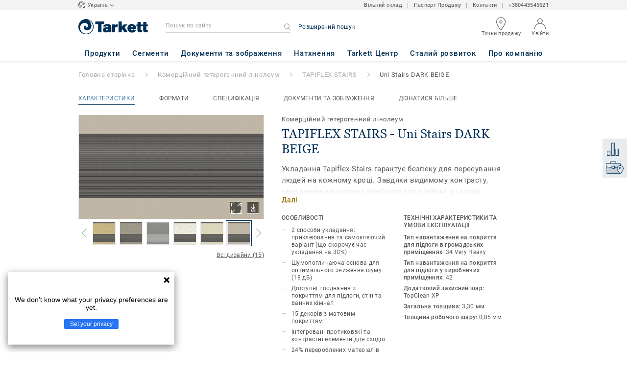

--- FILE ---
content_type: application/javascript; charset=UTF-8
request_url: https://www.tarkett.ua/_nuxt/lang-messages-uk_UA-yml.9e114920d051f15b3538.js
body_size: 23158
content:
(window.webpackJsonp=window.webpackJsonp||[]).push([[92],{983:function(e,t){const o=[{"merged_product_page.formats.title":"Знайдіть {collection_name}, що відповідає вашим вимогам","merged_product_page.formats.format_table.format":"Формат","merged_product_page.formats.format_table.quickship":"2Day express","merged_product_page.formats.format_table.design":"Дизайн","merged_product_page.formats.format_table.packaging":"Упакування","merged_product_page.formats.format_table.references":"Код","merged_product_page.technical_characteristics.title":"Технічні характеристики та умови експлуатації","merged_product_page.formats.format_table.backing":"Основа","merged_product_page.formats.format_table.surface_type":"Тип поверхні","merged_product_page.formats.format_table.locking_system":"Замок","merged_product_page.information_block.format_count":"форм.","merged_product_page.formats.format_table.option":"Варіант","merged_product_page.thh_block.product.label":"продукт","merged_product_page.design_selector.tooltip.title":"Обрати дизайн","merged_product_page.seo_description.discover":"Обрати дизайн","merged_product_page.information_block.request_quote":"Замовити розрахунок вартості",merged_product_page_formats_title:"Перегляньте всі формати {name}","merged_product_page.quickship.tooltip.title":"Цей товар можна доставити протягом 48 годин","merged_product_page.formats.format_table.price":"Ціна/м²","merged_product_page.format.count":"{count} формат |{count} формат | {count} форматів","merged_product_page.formats.load_more":"'Показати більше'","merged_product_page.quickrange.tooltip.title":"2Day express","merged_product_page.thh_block.room_scene.label":"Вигляд кімнати","merged_product_page.thh_block.room_visualizer_url.label":"Побачити в інтер’єрі","merged_product_page.formats.packaging_column.items_per_box":"{value} у коробці","merged_product_page.apply_button_filter.label":"Застосувати","merged_product_page.download_block.download_tif_document":"Зображення Tif","merged_product_page.sticky_block.order_sample.disabled":"Оберіть дизайн, щоб замовити зразок","merged_product_page.sticky_block.compare.disabled":"Оберіть дизайн для порівняння","merged_product_page.formats.collection_link.title":"дизайни","merged_product_page.formats.packaging_column.tiles_per_box":"{value} плиток у коробці","merged_product_page.formats.packaging_column.planks_per_box":"{value} планок у коробці","merged_product_page.formats.packaging_column.length_per_box":"{value} у коробці","merged_product_page.formats.packaging_column.surface_per_box":"{value} у коробці","merged_product_page.formats.packaging_column.rolls_per_box":"{value} рулонів у коробці","merged_product_page.design_block.LRV.label":"LRV :","merged_product_page.design_block.ncs_color_code.label":"NCS :","merged_product_page.design_popin_count":"дизайни","merged_product_page.formats.packaging_column.box_per_pallet":"{value} коробок на піддоні","homepage.collection":"Колекція","homepage.empty-results":"Нічого не знайдено.  Ви можете спробувати здійснити пошук за кодом товару (наприклад, 3242820) або кольором (наприклад, сірим).","homepage.feature_promo_quote.link_title_empty":"Подивіться, як ми це робимо","homepage.featured_articles.learn_more":"Дізнатися більше","homepage.featured_articles.module_title":"Вам буде цікаво|Вам буде цікаво|Вам буде цікаво","homepage.links.by_category":"За типом продукту","homepage.links.by_color":"За кольором","homepage.links.by_segment":"За сферою використання","homepage.links.find_perfect":"Знайдіть ідеальне покриття для підлоги: ковролін, Art Vinyl, паркет, ламінат і лінолеум","homepage.metadescription.b2b":"Високоякісні покриття для підлоги, призначені для шкіл, лікарень, магазинів, офісів тощо","homepage.metadescription.b2c":"Відкрийте для себе величезний асортимент побутових покриттів для підлоги в Україні","homepage.next_step.create_you_space":"Створіть свій простір","homepage.next_step.documentation_centre":"Пошук документів","homepage.next_step.go_to_downloads":"Перейти до завантажень","homepage.next_step.launch_visualiser":"Побачити в інтер’єрі","homepage.next_step.order_sample":"Замовити зразок","homepage.next_step.order_sample_now":"Замовити зразок зараз","homepage.next_step.find_retailer_title":"Знайти магазин","homepage.references.title":"Реалізований проект |Реалізований проект | Реалізовані проекти","homepage.search-body-placeholder":"Пошук по сайту","homepage.sku":"Код","product.anchors.learn_more":"Дізнатися більше","article.view.learn_more":"Дізнатися більше","article.view.related_articles":"Рекомендована стаття|Рекомендована стаття|Рекомендовані статті","article.view.default_read_more":"Докладніше","components.considerations.default_link_title":"Докладніше","latest_news.details_link":"Докладніше","segment.solution.default_link_title":"Докладніше","expertise.hub.meta.description":"Дізнайтеся більше про те, як покриття для підлоги можуть позитивно впливати на умови вашого життя.","sustainability.hub.teaser":"Зробимо навколишнє середовище краще і безпечніше разом з Tarkett!","reference.detail.related_articles.title":"Вам буде цікаво|Вам буде цікаво|Вам буде цікаво","expertise.hub.expertise_list.number_of_matching_results":"Знайдена {count} стаття|Знайдена {count} стаття|Знайдено {count} статтей","reference.detail.hero.collection_used":"Використана колекція","reference.detail.hero.title":"Використані колекції","components.button.hero_download_button.view_product_used.title":"Використані продукти","news.detail.share":"Поділитися","reference.detail.share":"Поділитися","reference.detail.hero.architect":"Дизайнер/архітектор","search.compare_products.view_in_room_designer":"Побачити в інтер’єрі","account.account_details.details.function.designer":"Дизайнер","form.function.designer":"Дизайнер","reference.detail.hero.building_owner":"Власник будівлі","form.function.building_contractor":"Будівельний підрядник","account.account_details.details.function.building_contractor":"Будівельний підрядник","components.gallery.image_gallery_title":"Галерея фотографій","components.nav.gallery_images":"Фотографії","reference.view.facet.label.netherlands":"Нідерланди","reference.view.facet.label.slovenia":"Словенія","reference.hub.title":"Реалізовані проекти","reference.hub.meta.description":"Від ідеї до реалізації. Подивіться, як ми втілюємо дизайнерські проекти у життя.","reference.hub.teaser":"Від ідеї до реалізації. Подивіться, як ми втілюємо дизайнерські проекти у життя.","reference.hub.reference_list.link_label":"Побачити більше","reference.hub.reference_list.number_of_matching_results":"Знайдено проектів: {count}|Знайдено проектів: {count}|Знайдено проектів: {count}","reference.view.facet.label.france":"Франція","reference.view.facet.label.croatia":"Хорватія","reference.view.facet.label.bulgaria":"Болгарія","reference.view.facet.label.montenegro":"Чорногорія","reference.view.facet.label.serbia":"Сербія","reference.view.facet.label.azerbaijan":"Азербайджан","reference.view.facet.label.belgium":"Бельгія","components.filter.hub.filter_result":"Сортувати","account.sample_history.entry_sample.category":"Категорія","components.nav.download_documents_by_category":"За категорією","components.nav.find_products_by_category":"Категорія","filter-doc-category":"Категорія","filter-product-family":"Категорія","filter-category_b2b":"Категорія продукту","filter-category_b2c":"Категорія продукту","filter-product_type_label":"Категорія продукту","filter-categories":"Категорія продукту","filter-locations":"Місцезнаходження","filter-building_types":"Сфера використання","reference.detail.see_all_references":"Всі реалізовані проекти","components.nav.products_menu.see_all_collections":"Всі колекції","components.nav.see_all_collections":"Всі колекції","segment.hub.see_all_solutions":"ПОБАЧИТИ ВСІ РІШЕННЯ","components.searchbox.see_all_results":"Всі результати","components.nav.see_all_case_studies":"Всі результати","components.menu-categories.see-all-collections-button":"Переглянути всі","component.collection-product.design-block.see-all-design":"Всі дизайни","segment.segment_group.see_all_segments":"Переглянути всі сегменти","article.view.related_collections":"Рекомендована колекція|Рекомендована колекція|Рекомендовані колекції","components.searchbox.suggested_results_title":"Рекомендовані результати","news.detail.related_collections.title":"Рекомендовані колекції","segment.hub.solutions_title":"Покриття для будь-якого приміщення","components.nav.latest_news":"Новини","filter-type_news":"Категорії новин","latest_news.title":"Новини","news.detail.go_back":"Усі новини","news.detail.related_news.title":"Інші новини","news.hub.view.block.info.news":"Новини","news.hub.teaser":"Тут ви знайдете останні новини компанії Tarkett. Для зручного пошуку новин, ви можете використовувати фільтри.","latest_news.seoTitle":"Новини | Tarkett","filter-segments":"Сфера використання","collection.hero.see_details":"Побачити більше","segment.hub.real_case":"Реалізований проект для)|Реалізовані проекти для","hub.article_list.link_label":"Дізнатися більше","components.nav.segments_discover_area":"Інші приміщення","collection.description":"Характеристики","collection.anchors.description":"Характеристики","collection.hero.key_features":"Особливості","collection.thumbnails.view_all":"Побачити всі  можливі формати","product.anchors.formats":"Формати","search.search_result_all.documents":"Документи та зображення","search.search_result_nav.documents":"Документи та зображення","product.anchors.downloads":"Документи та зображення","collection.anchors.downloads":"Документи та зображення","components.searchbox.type_document":"Документи та зображення","components.nav.documents_tab.label":"Документи та зображення","components.nav.documents_tab.title":"Документи та зображення","components.thumbnails.show_less":"Згорнути","category_page.view_less":"Згорнути","components.filter_results.filter_message":"Фільтри","filter-color":"Колір","filter-tone":"Відтінок","category.tabs.products":"Всі продукти","search.search_result_all.see_all_products":"Побачити всі продукти","category.tabs.collections":"Колекції","search.search_results_products.sort.sort_by":"СОРТУВАТИ ЗА","search.search_results_collections.sort.sort_by":"СОРТУВАТИ ЗА","collection.backing_specifications.backing_total_thickness":"Загальна товщина","technical_attributes.total_thickness":"Загальна товщина","filter-total_thickness":"Загальна товщина","components.format.total_thickness":"Загальна товщина","merged_product_page.formats.format_table.total_thickness":"Загальна товщина","category_page.view_more":"Далі","components.sustainability_teaser":"Далі","search.search_results_products.sort.relevance":"Релевантність","search.search_results_collections.sort.relevance":"Релевантність","search.search_results_collections.sort.collection_new_first":"Новими колекціями","filter-doc-role":"Тип документа","search.documentation_center.number_of_matching_documents":" Документ | Документ |  Документи","components.filter_results.clear_filters":"Скинути фільтри","search.documentation_center.sub_title":"Шукаєте певний документ? Виконайте пошук за назвою колекції, щоб побачити всі документи, пов’язані з цим продуктом.","search.documentation_center.login_notification.login":"Увійдіть","form.account.general_inquiry.segment.label":"Сфера","search.documentation_center.login_notification.to_manage":"щоб зберігати та керувати документами у вашому профілі.","search.documentation_center.login_notification.signup":"створіть обліковий запис,","category.collection_results.number_of_matching_results":" Колекція | Колекція |  Колекцій","basket.quotation_request.collection":"Колекція","filter-doc-collection":"Колекція","product.view.see_collection":"Переглянути колекцію","search.search_result_all.see_all_collections":"Всі колекції","search.search_result_all.collection_count":"Побачити всі колекції ({count})|Побачити всі колекції ({count})|Побачити всі колекції ({count})","search.search_result_nav.collections":"Колекції",downloadAll:"Завантажити все","components.searchbox.type_collection":"Колекції","components.nav.segments_collection_label":"колекцій","components.nav.advanced_search":"Розширений пошук","components.format.call_to_action.block_title":"Сервіси","components.nav.innovation":"Інновації","news.hub.view.block.info.innovation":"Інновації","news.hub.view.block.info.operational_excellence":"Досягнення","news.hub.view.block.info.sport":"Спорт","news.hub.view.block.info.products":"Нові продукти","components.searchbox.type_sku":"Продукти","components.searchbox.type_product":"Продукти","news.hub.view.block.info.references":"Реалізовані проекти","collection.anchors.designs":"Дизайни","news.hub.view.block.info.design":"Дизайн","press_release.view.block.info.design":"Дизайн","components.overlay.collection_assets_popin.web_all_assets_title":"Всі дизайни","news.hub.view.block.info.governance":"Менеджмент","news.hub.view.block.info.results_strategy":"Стратегія та розвиток","news.hub.view.block.info.sustainability":"Екологія","base.login":"Увійти","form.login_type.sign_in":"Увійти","nav.account_title.log_in":"Увійти","form.account.general_inquiry.sign_in_label.link":"Увійти","base.basket":"Кошик","basket.basket":"Ваш кошик","search.search_results_products.sort.color_darkest_to_lightest":"Від темного до світлого","search.search_results_products.sort.color_lightest_to_darkest":"Від світлого до темного","merged_product_page.formats.format_table.wear_layer_thickness":"Товщина робочого шару","filter-wear_layer_thickness":"Робочий шар","product.hero.understand":"Колекція","product.hero.applications":"{product_name} підходить для таких приміщень, як","segment.solution.suggested_collections_title":"{name} — рекомендуємо колекцію|{name} — рекомендуємо колекції","segment.requirement.title":"Широкий вибір","segment.requirement.subtitle":"Нижче Ви можете ознайомитися з добіркою колекцій, які підходять для цього типу приміщень.","search.search_result_all.collections":"Колекції","components.nav.documents_tab.title_b2c":"Документи","components.nav.products":"Продукти","filter-format":"Формат","search.search_result_all.products":"Продукти","search.search_result_nav.products":"Продукти","search.search_results_products.sort.product_new_first":"Нові спочатку","search.search_result_all.other_results":"Інші результати","search.search_result_nav.other_results":"Інші результати","search.search_result_all.other_results_count":"Показати всі {count} результатів","search.compare_products.go_back_to_serp":"Повернутися до результатів пошуку","search.search_no_result.title":"РЕЗУЛЬТАТИ ПОШУКУ","search.search_result_all.search_results_for":"Результати пошуку для","search.search_result_all.total_count":"Знайдено всього: {count}|Знайдено всього: {count}|Знайдено всього: {count}","search.search_results_collections.number_of_matching_results":" Знайдена колекція| Знайдена колекція|  Знайдено колекцій","search.search_results_documents.number_of_matching_results":" Знайдений документ| Знайдений документ|  Знайдено документів","search.search_results_others.number_of_matching_results":" Результат| Результат| Результатів","search.search_results_products.number_of_matching_results":" Продукт | Продукт |  Продуктів","search.search_results_products.sort.product_name_a_to_z":"За абеткою від А до Я","search.search_results_products.sort.product_name_z_to_a":"За абеткою від Я до А","search.search_results_products.compare":"Порівняти","collection.thumbnails.compare":"Порівняти","search.compare_products.title_mobile":"Порівняти продукти","components.breadcrumb.homepage":"Головна сторінка","twig_bundle.404_exception.message":'Повернутися на <a href="{url}">ГОЛОВНУ СТОРІНКУ</a>',"twig_bundle.500_exception.message":'Повернутися на <a href="{url}">ГОЛОВНУ СТОРІНКУ</a>',"twig_bundle.500_exception.go_to_homepage":"Повернутися на головну сторінку","twig_bundle.404_exception.go_to_homepage":"Повернутися на головну сторінку","order_online.overview.homepage.link":"Повернутися на головну сторінку","collection.downloads.title":"Документи","collection.downloads.visit":'Перейти у розділ "Документи та зображення"',"collection.downloads.text":"Відвідайте розділ з документами, щоб переглянути і завантажити інструкції з укладання та інші матеріали для колекції  {collectionName}","collection.anchors.gallery":"Галерея","nav.b2b_plan_design.picture_gallery":"Фотографії","components.doc_centre_zipped_bar.document_list":"Перелік документів","search.documentation_center.title":"Документи","account.account_dropdown.documents":"Мої документи","components.nav.download_documents":"Завантажити документи","filter-wood_species":"Порода деревини","filter-locking_system":"Замок","available_to_promise.confirmation.shade":"Відтінок","account.order_tracking_sub_items.shade":"Відтінок","available_to_promise.view.form.shade_placeholder":"Номер відтінку (опціонально)","available_to_promise.view.result.stock_detail.shade_number":"Номер відтінку","components.nav.categories_with_categories_tab.title":"Продукти","components.view_cart.product_information.title":"Продукти","components.nav.category_filters.title":"Продукти","global.phone_number_human_b2b":"+380443545621","global.phone_number_b2b":"+380443545621","search.search_no_result.no_product":"Вибачте, цього продукту наразі немає в каталозі.","search.search_no_result.no_product_message":"Для отримання додаткової інформації, будь ласка, зв’яжіться з нами.","search.redirection-message.cta.contact-us":"Надіслати повідомлення","twig_bundle.404_exception.title":"Вибачте, ми не знайшли цю сторінку!","filter-installation-method":"Метод укладання","reference.detail.print_reference":"Роздрукувати","components.format.reference_number_title":"Код продукту","components.format.matching_references_label":"Можливі варіанти","product.anchors.specifications":"Специфікація","collection.anchors.specifications":"Специфікація","collection.technical_specifications.title":"Технічні характеристики та умови експлуатації","product.technical_specifications.title":"Технічні характеристики та умови експлуатації","collection.references.title":"Реалізований проект з використанням {collection_name} |Реалізований проект з використанням {collection_name} | Реалізованих проектів з використанням {collection_name}","search.documentation_center.login_notification.or":"або","components.nav.current_country":"Україна","components.nav.segments_headline":"Оберіть покриття для будь-якого типу приміщень","account.confirmation_page.general_inquiry.meta.title":"Зв’язатися з нами  | Tarkett","account.general_inquiry.meta.title":"Зв’язатися з нами  | Tarkett","account.general_inquiry.title":"Зв’язатися з нами","account.sign_up_confirm_page.button_contact_us":"Зв’язатися з нами","components.footer.customer_service_contact_us":"Надіслати повідомлення","search.search_no_result.no_result_description_contact_tarkett":"зв’язатися з нами","search.search_no_result.no_product_description_contact_tarkett":"зв’язатися з нами","search.search_no_result.no_product_description_b2b_contact_tarkett":"зв’язатися з нами","search.search_no_result.no_product_description_b2c_contact_tarkett":"зв’язатися з нами","search.search_no_result.no_result_description_b2b_contact_tarkett":"зв’язатися з нами","search.search_no_result.no_result_description_b2c_contact_tarkett":"зв’язатися з нами","form.edit_my_account.asterisk_notice":"Обов’язкові поля","form.sign_up.asterisk_notice":"Обов’язкові поля","tarkett_form_theme.asterisk_notice":"Обов’язкові поля","form.account.general_inquiry.message_information":"Ваше повідомлення","form.account.general_inquiry.topic.label":"Тема","form.account.general_inquiry.topic.blank":"Будь ласка, оберіть тему","form.account.general_inquiry.segment.blank":"Будь ласка, оберіть сферу використання","form.shipping_address.country.blank":"Будь ласка, оберіть країну","form.basket.quotation_request.error.segment.blank":"Будь ласка, оберіть сферу використання","form.account.general_inquiry.message.label":"Текст (максимум 1 500 символів)","form.account.general_inquiry.contact_information":"Ваші контакти","form.account.general_inquiry.sign_in_label.prefix":"Ви вже зареєстровані?","form.account.general_inquiry.sign_in_label.suffix":", щоб заповнити форму автоматично","form.account.general_inquiry.email.label":"Електронна адреса","form.account.general_inquiry.email.blank":"Невірний формат або не вказана електронна адреса","form.customer_info.email.blank":"Невірний формат або не вказана електронна адреса","form.signup_landing.email.blank":"Невірний формат або не вказана електронна адреса","form.account.general_inquiry.first_name.label":"Ім’я","account.account_details.details.firstname":"Ім’я","account.account_details.details.lastname":"Прізвище","account.edit_my_account.company_name.blank":"Необхідно вказати компанію.","account.edit_my_account.firstname.blank":"Необхідно вказати ім’я","account.edit_my_account.lastname.blank":"Необхідно вказати прізвище.","account.sample_history.entry_sample.name":"назва","basket.product-name":"назва продукту","form.account.general_inquiry.last_name.blank":"Будь ласка, вкажіть прізвище","form.account.general_inquiry.last_name.label":"Прізвище","form.basket.quotation_request.error.firstname.blank":"Будь ласка, вкажіть ім’я","form.basket.quotation_request.error.lastname.blank":"Будь ласка, вкажіть прізвище","form.customer_info.customer_company_name.blank":"Будь ласка, вкажіть компанію","form.customer_info.first_name.blank":"Будь ласка, вкажіть ім’я","form.customer_info.first_name.label":"Ім’я","form.customer_info.last_name.blank":"Будь ласка, вкажіть прізвище","form.customer_info.last_name.label":"Прізвище","form.edit_my_account.last_name":"Прізвище","form.sign_up.lastName":"Прізвище","login.lastName":"Прізвище","account.account_details.details.function.label":"Сфера діяльності","account.edit_my_account.function.blank":"Будь ласка, вкажіть сферу діяльності","form.basket.quotation_request.error.function.blank":"Будь ласка, вкажіть сферу діяльності","form.customer_info.function.blank":"Будь ласка, вкажіть сферу діяльності","form.function.blank":"Будь ласка, вкажіть сферу діяльності","form.function.label":"Сфера діяльності","form.sign_up.function":"Сфера діяльності","form.sign_up.function.blank":"Будь ласка, вкажіть сферу діяльності","form.account.general_inquiry.phone.label":"Номер телефону","form.account.general_inquiry.phone.blank":"Будь ласка, вкажіть номер телефону","form.basket.quotation_request.error.phone.blank":"Будь ласка, вкажіть номер телефону","login.phone":"Номер телефону","account.account_details.details.mobile_phone":"Мобільний телефон","account.account_details.details.office_phone":"Робочий телефон","form.customer_info.office_phone.blank":"Будь ласка, вкажіть телефон","form.customer_info.office_phone.label":"Номер робочого телефону","form.edit_my_account.mobile_phone":"Номер мобільного телефону","account.account_details.details.company":"Компанія","form.account.general_inquiry.company_name.blank":"Будь ласка, вкажіть компанію","form.account.general_inquiry.company_name.label":"Компанія","form.customer_info.customer_company_name.label":"Компанія","form.edit_my_account.company_name":"Компанія","form.sign_up.company_name":"Компанія","form.sign_up.company_name.blank":"Будь ласка, вкажіть компанію","login.company-name":"Компанія","account.shipping_addresses_details.your_shipping_addresses":"Ваша адреса","email.quotation_request_confirmation.provenance":"Ваша адреса:","form.account.general_inquiry.address_information":"Ваша адреса","form.lead.shipping_address.option_fill_in_address":"Поштовий індекс","form.basket.shipping_address.option_fill_in_address":"Поштовий індекс","form.lead.option_fill_in_address":"Поштовий індекс","form.shipping_address.country.label":"Країна","basket.quotation_request.country.blank":"Оберіть іншу країну","components.nav.choose_your_country":"Обрати іншу країну","form.account.general_inquiry.country.label":"Країна","basket.quotation_request.country.label":"Країна","form.basket.shipping_address.existing_address":"Адреса","form.shipping_address.address.label":"Адреса","shipping_address.add.html_title":"Додати адресу","form.account.general_inquiry.address.label":"Адреса","basket.quotation_request.address.label":"Адреса","basket.quotation_request.address.blank":"Будь ласка, вкажіть вашу адресу","available_to_promise.form.address.title":"Адреса доставки","available_to_promise.form.select_address":"Оберіть адресу","form.shipping_address.address.blank":"Будь ласка, вкажіть адресу","form.shipping_address.city.blank":"Будь ласка, вкажіть місто","form.shipping_address.postal_code.blank":"Будь ласка, вкажіть індекс","form.shipping_address.state.blank":"Будь ласка, вкажіть область","form.account.general_inquiry.address.blank":"Будь ласка, вкажіть адресу","form.account.general_inquiry.city.blank":"Будь ласка, вкажіть місто","form.account.general_inquiry.postal_code.blank":"Будь ласка, вкажіть поштовий індекс","basket.quotation_request.city.blank":"Будь ласка, вкажіть місто","basket.quotation_request.postal_code.blank":"Будь ласка, вкажіть індекс","form.shipping_address.city.label":"Місто","form.account.general_inquiry.city.label":"Місто","basket.quotation_request.city.label":"Місто","form.shipping_address.postal_code.label":"Поштовий індекс","form.account.general_inquiry.postal_code.label":"Поштовий індекс","form.account.general_inquiry.send":"Надіслати","basket.quotation_request.send":"Надіслати звернення","form.basket.quotation_request.select_placeholder":"Оберіть варіант","form.basket.shipping_project.select_placeholder":"Оберіть варіант","form.function.placeholder":"Оберіть варіант","select-one":"Оберіть варіант","form.account.general_inquiry.topic.get-product-information":"Інформація про продукт","form.account.general_inquiry.topic.find-retailers-in-my-area":"Знайти магазин","collection.next_step.find_retailer_title":"Знайти дистриб’ютора","form.account.general_inquiry.topic.learn-re-start":"Дізнатися про програму переробки","form.account.general_inquiry.topic.meet-tarkett-sales-repr":"Знайти торгового представника Tarkett","account.account_details.details.function.architect":"Архітектор","account.account_details.details.function.distributor":"Дистриб’ютор","account.account_details.details.function.economist":"Економіст","account.account_details.details.function.press":"ЗМІ","account.account_details.details.function.project_manager":"Керівник проекту","account.account_details.details.email_address":"Ваша електронна адреса","account.account_details.details.function.flooring_contractor_support":"Компанія з укладання покриттів","account.account_details.details.function.general_contractor":"Генеральний підрядник","form.account.general_inquiry.topic.press-release":"Новини / інформаційні матеріали","form.account.general_inquiry.topic.other":"Загальна інформація","form.function.press":"Преса","form.function.general_contractor":"Генеральний підрядник","form.function.distributor":"Дистриб’ютор","form.function.project_manager":"Керівник проекту/ project-менеджер","components.nav.segments_tab.title":"Сегменти","components.nav.segments_tab.label":"Сегменти",serp_search_placeholder_collections:"Вкажіть назву колекції","form.login_type.email_address.label":"Ваша електронна адреса","form.reset_password_request.email_address":"Ваша електронна адреса","form.login_type.password":"Ваш пароль","components.nav.contact_form":"Вільний склад","nav.locator_nav.sales_rep_locator":"Контакти","filter-pile_fibre":"Матеріал ворсу","login-modal.login.forgot_password":"Забули пароль?","login-modal.create_an_account":"Створити профіль","login-modal.have_an_account.benefits.intro":"Зареєстровані користувачі можуть:","login-modal.have_an_account.benefits.sample_order":"переглядати історію запитів і звернень;","login-modal.have_an_account.benefits.order_history":"зберігати документи;","login-modal.have_an_account.benefits.simplified_contact":'отримати доступ до сервісу "Вільний склад".',"components.footer.call_us":"Телефон:","components.nav.call_us":"Телефон:","components.footer.customer_service_title":"Підтримка","components.footer.help_center":"Найчастіші питання","components.footer.tarkett_social_title":"Підписатися","components.footer.hygiene_links_corporate":"Перейти на сайт групи TARKETT","compass_page.footer.terms_of_use":"Умови використання","components.footer.hygiene_links_privacy":"Політика конфіденційності","compass_page.footer.privacy_legal_statement":"Політика конфіденційності","components.footer.hygiene_links_cookies":"Cookie","compass_page.footer.cookies":"Cookie","account.login.sign_in":"Вхід до облікового запису","account.login.title":"Вхід до облікового запису","form.edit_my_account.email":"Електронна адреса","account.account_details.your_password":"Ваш пароль","account.login.forgot_password":"Забули пароль?","account.reset_password_request.meta.title":"Забули пароль?","account.reset_password_request.title":"Забули пароль?","account.reset_password_request.explanation":"Не пам’ятаєте пароль?  Введіть адресу електронної пошти, яку Ви вказали при реєстрації облікового запису. Ви отримаєте лист з посиланням на новий пароль.","base.reset-password":"Змінити пароль","form.reset_password_request.submit":"Змінити пароль","nav.locator_nav.dealer_locator":"Точки продажу","product.technical_specifications":"Експлуатаційні і технічні характеристики","product.norm_technical_characteristics.title":"Міжнародний стандарт","product.value_technical_characteristics.title":"Показники","product.requirements_technical_characteristics.title":"Вимоги","country.ua":"Україна","components.footer.hygiene_links_terms_of_use":"Умови використання","segment.hub.collection_count":" Немає колекцій| {count} колекція| {count} колекцій","brand.categories.collection_count":" Немає колекцій| {count} колекція| {count} колекцій","components.nav.category_filters.all_collections":"Побачити всі колекції","components.menu-categories.selected-category.category-page-button":"Побачити колекції","helpcenter.title.searchbar.placeholder":"Напишіть запитання","helpcenter.home.title":"Тут ми зібрали найпопулярніші запитання та відповіді на них.","homepage.title.b2b":"Tarkett в Україні - покриття для підлоги та стін","collection.next_step.find_sales_rep_link":"Знайти торгового представника","product.next_step.launch_visualiser":"Побачити в інтер’єрі","segment.next_steps.title":"Побачити в інтер’єрі","collection.next_step.launch_visualiser":"Побачити в інтер’єрі","segment.next_step.roomviz_title":"Побачити в інтер’єрі","segment.next_step.sales_rep_link":"Знайти торгового представника","segment.next_step.sales_rep_title":"Знайти торгового представника","collection.next_step.find_sales_rep_title":"Знайти торгового представника","nav.sales_rep_locator.locator":"Знайти торгового представника","nav.sales_rep_locator.options":"Знайти торгового представника","components.anchors.add_to_compare":"Додати для порівняння","search.search_results_products.quick_view.compare":"Додати для порівняння","merged_product_page.sticky_block.comparison_tool.remove":"Видалити з порівняння","product.accessories":"Аксесуари та супутні товари","components.nav.accessories":"Аксесуари","product.anchors.accessories":"Аксесуари","components.nav.find_products_by_accessory":"За аксесуарами","account.order_tracking_items.row.material_number":"форм.","available_to_promise.view.form.product_box.sku_id_label":"форм.","components.view_cart.product_information.sku_id.label":"форм.","components.add_sku_to_cart_popin.ref":"форм.","components.image.image_link_product.quick_view":"Швидкий перегляд","components.nav.contacts":"Вільний склад","components.nav.contact_us_header":"Вільний склад","components.nav.contact_us":"Вільний склад","country.be":"Бельгія","homepage.entry-block.accessories":"Аксесуари","segment_group.next_step.roomviz_title":"Побачити в інтер’єрі","segment_group.next_step.find_sales_rep_title":"Знайти торгового представника","components.comparison_snackbar.compare_tool":"Порівняти","components.overlay.compare_products_title":"Порівняти","components.overlay.compare_products_message":"Оберіть більш ніж 1 продукт для порівняння","search.compare_products.title":"Порівняти продукти","basket.view.remove":"Видалити","components.doc_centre_zipped_bar.remove":"Видалити","components.document.remove_document":"Видалити документ","search.compare_products.remove_product":"Видалити","components.overlay.sample_add_to_basket_popin.continue_navigation":"Продовжити пошук","basket.sample_add_to_basket_mobile.continue_navigation":"Продовжити пошук","components.overlay.collateral_add_to_basket_content.continue_navigation":"Продовжити пошук","components.overlay.compare_products_continue_navigation":"продовжити пошук","components.overlay.add_to_basket_popin.continue_navigation":"Продовжити пошук","account.confirmation_page.general_inquiry.title":"Дякуємо за звернення","basket.quotation_confirmation.title":"Дякуємо за звернення","form.account.general_inquiry.success":"Дякуємо за звернення","basket.order_confirmation.title":"Дякуємо за замовлення","email.general_inquiry.subject":"[Tarkett] Дякуємо за Ваше звернення {ssid}","account.update_email_preferences.title":"Дякуємо!","account.confirmation_page.general_inquiry.message":"Ми отримали Ваше звернення {ssid}. Незабаром ми надішлемо Вам відповідь.","account.confirmation_page.general_inquiry.label_button":"Повернутися на головну сторінку","basket.quotation_confirmation.label_button":"Повернутися на головну сторінку","search.search_no_result.no_result":"Вибачте, пошук не дав результатів.","components.footer.tarkett_social_instagram_link":"https://www.instagram.com/tarkett.ua","components.nav.explore_segment":"ПЕРЕГЛЯНУТИ СЕГМЕНТИ","components.nav.explore_ideas":"ПЕРЕГЛЯНУТИ ІДЕЇ","components.nav.find_products_b2b":"ПОШУК ПРОДУКТІВ","nav.open.button":"навігація","components.nav.meta_categories_with_categories_headline":"Оберіть категорію покриттів","compass_page.sites.b2b_description":"Ознайомтеся з високоякісними покриттями для підлоги і стін, аксесуарами та супутніми товарами.","compass_page.metadescription":"Ознайомтеся з покриттями Tarkett для побутового та комерційного використання, знайдіть контакти торгових представників та замовте зразки паркету, лінолеуму, Art Vinyl, ламінату та інших покриттів.","components.nav.find_products_by_segment":"За сферою використання","components.nav.download_documents_by_segment":"СФЕРА ВИКОРИСТАННЯ","components.nav.explore_segment_by_segment":"СФЕРА ВИКОРИСТАННЯ","components.nav.find_products_by_color":"За кольором","nav.title.download_documents":"ЗАВАНТАЖИТИ ДОКУМЕНТИ","components.nav.help_center":"Найчастіші питання","help_center.meta.title":"Найчастіші питання | Tarkett","helpcenter.header.title":"Найчастіші питання","helpcenter.title":"Найчастіші питання Tarkett","collection.questions.title":"Найчастіші питання","components.cookie_notification.button":"ПОГОДИТИСЯ ТА ЗАКРИТИ","collection.anchors.questions":"Найчастіші питання","components.site_switch.close":"Закрити","nav.close.button":"Закрити","search.filter.filter_results.close":"Закрити фільтри","components.overlay.image_popin.close":"Закрити","components.overlay.collateral_add_to_basket_popin.close":"Закрити","components.overlay.collateral-add-to-basket-popin.close":"Закрити","components.nav.find_us":"Контакти","account.account_details.change_your_password":"Змінити пароль","account.account_details.details.edit":"Редагувати профіль","account.account_details.empty_history_title":"Ви ще не замовили зразків","account.login.not_a_member.title":"Ви ще не зареєстровані?","account.checkout.non-registered":"ВИ ЩЕ НЕ ЗАРЕЄСТРОВАНІ?","account.checkout.non_registered":"ВИ ЩЕ НЕ ЗАРЕЄСТРОВАНІ?","account.login.not_a_member.benefits.intro":"Створіть профіль, щоб отримати переваги зареєстрованих користувачів:","basket.view.have_an_account.benefits.intro":"Створіть профіль, щоб отримати переваги зареєстрованих користувачів:","components.cookie_notification.cookie_policy":"Cookie","components.image.image_link_product.quick_view.see_product_button":"Повна інформація","collection.thumbnails.explore":"Характеристики","category.hero.see_details":"ДОКЛАДНА ІНФОРМАЦІЯ","components.considerations.see_all":"Побачити більше","components.considerations.see_less":"Згорнути","segment.hub.see_less_solutions":"ЗГОРНУТИ","email.account_password_reset.conclusion":"До нових зустрічей на сайті Tarkett,<br><br>Команда Tarkett","components.footer.tarkett_social_facebook_link":"https://www.facebook.com/tarkett.ua","segment.solution.see_segment":"Переглянути сферу застосування","collection.download_panel.see_more":"Побачити більше","collection.downloads_panel.see_more":"Побачити більше","segment.segment_group.see_less_segments":"ЗГОРНУТИ","collection.downloads_panel.see_less":"Згорнути","available_to_promise.confirmation.call_us_button":"Побачити номер телефону","components.nav.products_menu.see_the_collection":"Переглянути колекцію","segment.solution.see_all_collections":"Побачити більше","segment.solution.see_less_collections":"Згорнути","collection.questions.see_the_answer":"Переглянути відповідь","collection.next_step.color_chart_title":"Переглянути палітру кольорів","collection.next_step.selector_chart_title":"Переглянути діаграму","collection.next_step.2d_profile_images_title":"Побачити в 2D","collection.next_step.microtone_image_title":"Переглянути Microtone","components.overlay.add_sku_to_cart_popin.button_go_to_cart":"Переглянути кошик","components.overlay.add_sku_to_cart_popin.go_to_cart":"Переглянути кошик","components.nav.category_filters.one_collection":"Переглянути колекцію","account.update_email_preferences.action.unsubscribe":"Нам шкода, що ви залишаєте нас! За вашим бажанням ми відписуємо вас від інформаційної розсилки.","available_to_promise.view.result.stock_detail.popinLinkLabel":"Побачити докладніше",tarkett_social_facebook_b2c_link:"https://www.facebook.com/tarkett.ua","search.filter.filter_results.filter_results":"Оберіть параметри пошуку","account.register.title":"Створити обліковий запис","account.signup_activation_update.title":"Створити обліковий запис","account.signup_landing.title":"Створити обліковий запис","basket.view.create_an_account":"Створити обліковий запис","form.sign_up.button":"Створити обліковий запис","login.create-account":"Створити обліковий запис","components.doc_centre_zipped_bar.next":"Далі","form.signup_landing.button":"Далі","components.base.tk-pagination.next_page":"ДАЛІ","form.edit_my_account.first_name":"Ім’я","form.sign_up.firstName":"Ім’я","form.sign_up.firstname.blank":"Будь ласка, вкажіть ім’я","form.sign_up.lastname.blank":"Будь ласка, вкажіть прізвище","login.firstName":"Ім’я","login.username":"Ім’я користувача","account.signup_landing.explanation":"Створення облікового запису займає лише кілька хвилин. Як зареєстрований користувач ви отримаєте доступ до різних сервісів і функцій.","components.cookie_notification.message":"Ми використовуємо файли cookie, щоб підвищити ефективність роботи веб-сайту. Якщо ви продовжуєте користуватися веб-сайтом, ви погоджуєтесь з їх використанням.  Прочитайте нашу політику стосовно файлів cookie, щоб дізнатися більше.","helpcenter.home.introduction":"Шукаєте конкретну інформацію або маєте запитання?  На цій сторінці ви знайдете відповіді на найбільш поширені запитання про компанію Tarkett та її продукцію.","form.account.general_inquiry.first_name.blank":"Будь ласка, вкажіть ім’я","email.account_confirmation.introduction":"Шановна(ий) {firstName} {lastName},","email.account_password_reset.introduction":"Шановна(ий) {firstName} {lastName},","form.worshop_bookvisit.lastname":"Прізвище","form.worshop_bookvisit.firstname":"Ім’я","form.sign_up.password":"Пароль","form.sign_up.repeat_password":"Повторіть пароль","form.sign_up.password.blank":"Необхідно вказати пароль","form.sign_up.password.long":"Максимальна довжина пароля – 100 символів","form.sign_up.password.short":"Мінімальна довжина пароля – 6 символів","reset.request-button":"Змінити пароль","reset.request-error-2":"Ви вже надсилали запит для зміни пароля сьогодні","reset.request-password-button":"Скинути пароль","account.edit_my_account.password.blank":"Необхідно вказати пароль","account.edit_my_password.current_password.blank":"Вкажіть чинний пароль","account.edit_my_password.error.wrong_credentials":"Чинний пароль вказано невірно","account.edit_my_password.main_title":"Змінити пароль","account.edit_my_password.old-password":"Попередній пароль","account.edit_my_password.password":"Новий пароль","account.edit_my_password.password.blank":"Вкажіть новий пароль","account.edit_my_password.password.long":"Максимальна довжина пароля – 100 символів","account.edit_my_password.password.short":"Мінімальна довжина пароля – 6 символів","account.edit_my_password.passwords.mismatch":"Паролі не співпадають","account.edit_my_password.repeat-password":"Повторіть пароль","account.edit_my_password.submit":"Змінити пароль","account.edit_my_password.title":"Змінити пароль","account.login.fail":"Ви неправильно вказали електронну адресу та (або) пароль.","account.login.fail_attempt_3":"Обліковий запис був заблокований після трьох невдалих спроб вводу пароля.","account.login.fail_attempt_4":"Якщо ви неправильно вкажете пароль, ваш обліковий запис буде заблокований.","account.login.locked":"Ваш обліковий запис був заблокований з метою захисту даних. Ми надсилаємо вам листа з інструкціями, як змінити пароль.","account.reset_password.explanation":"Щоб змінити пароль, вкажіть його двічі у клітинках нижче.","account.reset_password.meta.title":"Створення нового пароля","account.reset_password.passwords_must_match":"Паролі мають збігатися","account.reset_password.title":"Створення нового пароля","account.reset_password_request_confirmation.meta.title":"Електронний лист з інструкціями для зміни пароля був надісланий.","edit.my-password":"Змінити пароль","edit.password-save-successful":"Ви успішно змінили пароль.","form.reset_password.error.repeat_password":"Паролі не збігаються.","form.reset_password.error.short":"Пароль повинен мати щонайменше 6 символів.","form.reset_password.password_first":"Новий пароль","form.reset_password.password_second":"Вкажіть новий пароль ще раз.","form.reset_password.submit":"Зберегти новий пароль.","account.reset_password.error.password.short":"Пароль повинен мати більше 6 символів.","account.reset_password.error.password.long":"Пароль не може перевищувати 100 символів.","account.register.explanation":"Створення облікового запису в Tarkett не займає багато часу.  Просто заповніть цю коротку форму.","product.value_technical_characteristics.many_values_message":"Зверніться до сторінки продукту","account.login.not_a_member.benefits.sample_order":"можливість зберігати документи;","account.login.not_a_member.benefits.order_history":"переглядати історію запитів і звернень;","account.login.not_a_member.benefits.simplified_contact":'користуватися сервісом "Вільний склад".',"basket.view.have_an_account.benefits.simplified_contact":'користуватися сервісом "Вільний склад".',"basket.view.have_an_account.benefits.order_history":"переглядати історію запитів і звернень;","account.login.error_title":"Ви ввели неправильний пароль або електронну адресу","account.reset_password.success":"Ви успішно змінили пароль!","email.account_password_reset.subject":"[Tarkett] Відновлення пароля","reset.reset-error-2":"Пароль повинен містити щонайменше 2 спеціальні символи","reset.reset-successful":"Ви успішно змінили пароль.","change-password.old-password":"Попередній пароль","change-password.password":"Новий пароль","change-password.repeat-password":"Повторити пароль","change-password.submit":"Змінити мій пароль","email.account_password_reset.body":'Щоб скинути пароль, будь ласка, перейдіть за посиланням <a href="{reset_password_url}">Скинути пароль</a>',"account.account_nav.account_details":"Дані облікового запису","account.account_nav.documents":"Документи","account.account_nav.requests":"Мої звернення","account.contact":"Контактна інформація","account.documents.feel_free_to_add_some":"Ви можете додати їх в","account.documents.no_document_in_your_account":"У вашому обліковому записі немає збережених документів.","account.documents.title":"Ваші документи","account.documents.you_could_then_create_list":"і після цього ви можете створити перелік, який можна надіслати електронною поштою.","account.edit_my_account.main_title":"Редагувати обліковий запис","account.edit_my_account.title":"Редагувати дані облікового запису","account.my_account.signout":"ВИЙТИ","account.my_account.user_interface_temporarily_unavailable":"Вибачте, але інтерфейс користувача тимчасово недоступний.","account.password_request_confirm_page.button_resend_email":"Надіслати електронного листа повторно.","account.requests.card.request_quote":"Вартість","account.requests.contact_link":"Нове звернення","account.requests.main_title":"Ваші звернення","account.requests.title":"Ваші звернення","account.reset_password_request_confirmation.title":"Електронного листа надіслано.","account.sample_history.entry_sample.dimensions":"розміри","account.account_details.details.title":"Дані вашого облікового запису","form.login_type.email_address.error":"Будь ласка, перевірте формат електронної пошти","form.reset_password_request.error.email_address":"Будь ласка, перевірте формат електронної пошти","global.field_required.error":"Будь ласка, заповніть це поле","components.doc_centre_zipped_bar.download":"Завантажити","components.document.download":"Завантажити","components.overlay.image_popin.download_image":"Завантажити зображення","product.download_image_mobile.download":"Завантажити зображення","components.button.hero_download_button.title":"Завантажити зображення","components.button.hero_download_new_button.title":"Завантажити зображення та файли","components.button.collection_images_and_assets.title":"Завантажити зображення та файли","collection.download_image_mobile.download":"Завантажити зображення","merged_product_page.thh_block.icon_button.download_image":"Завантажити","account.signup_landing.user_already_exists":"Ця електронна адреса вже використовується","components.doc_centre_zipped_bar.email_documents":"Надіслати документи електронною поштою","components.document.add_to_email_list":"Додати до електронного листа","components.document.included_in_your_email_list":"Додано до електронного листа","form.sign_up.email.blank":"Вкажіть, будь ласка, електронну адресу","login.confirm-successful":"Ваш електронний лист підтверджено, тепер ви можете ввійти.","login.confirm-error":"Ми не можемо підтвердити вашу електронну адресу за цим посиланням...","form.account.general_inquiry.email.pattern":"Формат електронної адреси вказано невірно","form.sign_up.username.unique":"Ця електронна адреса вже використовується.","send_resetting_email.success":"Електронного листа надіслано.","account.sign_up_confirm_page.button_resend_email":"Надіслати електронного листа повторно","account.requests.card.previous_request":"Попереднє звернення","account.requests.card.product_information":"Інформація про продукт","account.requests.card.date_sent":"Дата відправки","account.requests.card.enquiry_details":"Опис звернення","account.requests.card.enquiry_topic":"Тема звернення","account.requests.card.hide_additional_notes":"Згорнути","account.requests.card.project":"Проект","account.requests.card.project_completion":"Завершення проекту","account.requests.card.project_information":"Інформація про проект","account.requests.card.project_maturity":"Стадія проекту","account.requests.card.project_size":"Площа/розмір проекту","account.requests.card.project_type":"Тип проекту","account.requests.card.request_enquiry":"Загальний запит","account.requests.card.request_information":"Інформація про запит","account.requests.card.request_type":"Тип звернення","account.requests.card.show_additional_notes":"Побачити примітки","account.requests.card.ssid":"Номер звернення","account.requests.contact_message":"Ви не отримали відповіді на звернення? Будь ласка, зв'яжіться з нашою службою підтримки клієнтів, вони з радістю допоможуть вам.","account.samples_history.main_title":"Ваші замовлення","account.samples_history.title":"Історія замовлень зразків","account.sample_history.entry_sample.product_id":"Код продукту","account.sample_history.entry_sample.quantity":"Кількість:","account.shipping_addresses.manage":"Впорядкувати адреси доставки","account.shipping_addresses_details.add_shipping_address":" Створити адресу |  Додати адресу| Додати адресу","account.shipping_addresses_details.delete_shipping_address":"Видалити","account.shipping_addresses_details.edit_shipping_address":"Редагувати","account.sign_up.server_unavailable":"Сервіс зараз недоступний, будь ласка, спробуйте пізніше.","account.sign_up_confirm_page.seo_title":"Створення облікового запису","account.sign_up_confirm_page.title":"Електронного листа було надіслано.","account.signup_activation_request.p2":"Будь ласка, перейдіть за посиланням, яке ми надіслали вам в електронному листі, щоб підтвердити свою особу.","account.signup_activation_request.title":"В Tarkett вас уже знають.","account.signup_activation_update.error.invalid_token":"Ви використовуєте недійсний токен.","account.signup_activation_update.success_message":"Вітаємо! Ваш обліковий запис був активований.","account.view.hello":"Мій обліковий запис","account.view.title":"Ваш обліковий запис","article.show.scroll_down":"Прокрутіть донизу, щоб продовжити.","basket.empty":"Ваш перелік порожній","base.hello":"Вітаємо","basket.order.btn":"Замовити зараз","basket.product-id":"Код","basket.product-qty":"Кількість","basket.quotation_confirmation.meta.title":"Надіслати запит на розрахунок","basket.quotation_request.apptype.label":"Сектор","basket.quotation_request.from_cta.label":"Примітки (максимум 1 500 символів).","basket.quotation_confirmation.message":"Ми отримали ваш запит на розрахунок вартості {ssid}. Незабаром ми зв’яжемося з вами.","basket.quotation_request.from_cta.message":"Будь ласка, введіть текст менший за 1500 символів.","reference.view.facet.label.ukraine":"Україна","email.account_reset_after_locked.introduction":"Шановна(ий) {firstName} {lastName},","basket.quotation_request.from_footer.label":"Які колекції / продукти вас цікавлять?  (текст до 1500 символів)","basket.quotation_request.from_footer.message":"Будь ласка, введіть текст менше 1500 символів.","collection.thumbnails.view_room_visualizer":"Побачити в інтер'єрі","components.doc_centre_zipped_bar.documents_added":"Документ доданий до переліку|Документ доданий до переліку|Документів додано до переліку","components.doc_centre_zipped_bar.mail_subject":"Перелік документів Tarkett","components.doc_centre_zipped_bar.previous":"Назад","components.document.published":"Опубліковано","components.document.save_to_account_list":"Зберегти в моєму профілі","components.document.saved_to_account_list":"Збережено в профілі","error.not_logged":"Вам потрібно ввійти, щоб продовжити.  Увійдіть у свій обліковий запис або створіть його.","components.technical_characteristics.backing.select_one_backing_to_display_attributes":"Будь ласка, оберіть основу, щоб побачити її характеристики.","components.site_switch.other_market":"перейти в","components.technical_characteristics.backing.selection_select":"Будь ласка, оберіть основу","document.view.header_title":"Документи та зображення","document.view.page_title":"Документи та зображення","edit.save":"Зберегти","edit.save-successful":"Ваш обліковий запис успішно оновився.","filter-area":"Приміщення","filter-brand":"Бренд","filter-doc-segment":"Сегмент","filter-doc-type":"Тип файлів","filter-segment":"Сегмент","form.account.general_inquiry.message.description":"Будь ласка, введіть текст, який містить менше 1500 символів.","form.account.general_inquiry.segment.education":"Освіта","form.account.general_inquiry.segment.healthcare":"Медицина","form.account.general_inquiry.segment.hospitality":"Готелі, бари, ресторани","form.account.general_inquiry.segment.housing":"Житло","form.account.general_inquiry.segment.indoor-sports":"Спорт","form.account.general_inquiry.segment.industry-and-transport":"Індустрія/транспорт","form.account.general_inquiry.segment.aged-care":"Догляд за літніми людьми","form.account.general_inquiry.segment.not_valid":"Неправильний сектор","form.account.general_inquiry.segment.offices-and-public-institutions":"Офіси та громадські будівлі","form.account.general_inquiry.segment.stores-and-shops":"Магазини та супермаркети","form.basket.quotation_request.error.ending.blank":"Коли завершиться ваш проект?","form.basket.quotation_request.error.comment.blank":"Будь ласка, опишіть ваші побажання.","form.basket.quotation_request.error.size.blank":"Площа/розмір проекту?","form.basket.shipping_address.contact_information_anonymous":"Контактна інформація","form.edit_my_account.cancel":"Скасувати","form.edit_my_account.contact_details":"Інформація про контактну особу","form.edit_my_account.office_phone":"Номер робочого телефону","form.edit_my_account.professional_details":"Професійна інформація","form.edit_my_account.submit":"Зберегти","form.function.architect":"Архітектор","form.function.economist":"Економіст","form.in_page_search.search":"Пошук","form.shipping_address.company_name.blank":"Будь ласка, вкажіть компанію або ім'я отримувача","form.shipping_address.company_name.label":"Компанія або отримувач","form.shipping_address.continue":"Продовжити","form.shipping_address.county.label":"Область","form.shipping_address.state.label":"Район","form.shipping_address.update":"Оновити","form.signup_activation.button":"Активувати обліковий запис","latest_news.description":"Все про покриття для підлоги - новини, події, інновації, виставки та багато іншого.","login.registration-successful":"Ви майже закінчили! Будь ласка, активуйте свій обліковий запис, натиснувши на посилання, яке ми вам щойно надіслали на електронну адресу.","nav.account_title.log_out":"Вийти","nav.account_title.welcome":"Вітаємо!","nav.title.install_maintain":"Укладання та догляд","product.available_backings":"Основа","product.common_characteristics":"Звичайні характеристики","reference.detail.hero.contractor":"Підрядник","search.search_result_nav.all":"Все","search.search_results_products.compare_up_to_3":"Порівняти до 3 продуктів","segment.next_step.vizualizer_description":"Втілюйте свої ідеї в життя за допомогою сервісу візуалізації Tarkett.  Обирайте покриття з усього асортименту Tarkett і подивіться, як воно виглядатиме в інтер’єрі.","segment.next_step.vizualizer_description_mobile":"Втілюйте свої ідеї в життя за допомогою сервісу візуалізації Tarkett. Обирайте покриття з усього асортименту Tarkett і подивіться, як воно виглядатиме в інтер’єрі.","segment.next_steps.title_agedcare":"Догляд за літніми людьми","segment.next_steps.title_bathroom":"Ванна кімната","segment.next_steps.title_bedroom":"Спальня","segment.next_steps.title_education":"Освіта","segment.next_steps.title_entrance":"Передпокої та коридори","segment.next_steps.title_healthcare":"Медицина","segment.next_steps.title_home":"Побутові приміщення","segment.next_steps.title_homeoffice":"Домашній кабінет","segment.next_steps.title_hospitality_travel_leisure":"Готелі, бари, ресторани","segment.next_steps.title_kidsbedroom":"Дитяча та ігрова кімнати","segment.next_steps.title_kitchen":"Кухня","segment.next_steps.title_livingroom":"Вітальня","segment.next_steps.title_stores_n_shops":"Крамниці та супермаркети","segment.next_steps.title_workplace":"Офіси","shipping_address.add.asterisk_notice":"Будь ласка, заповніть усі поля.","shipping_address.add.title":"Додати адресу","shipping_address.add.success":"Ви додали нову адресу","shipping_address.delete.success":"Ви додали нову адресу","shipping_address.edit.asterisk_notice":"Усі поля необхідно заповнити.","sku-details.sample_availability":"Наявні зразки","sku-details.sample_available":"Так","sku-details.sample_not_available":"Ні","sku.id":"Артикул","sku.name":"Назва","sku.sample":"Зразок","technical_attributes.color_name":"Назва кольору","technical_attributes.color_tone":"Тон","technical_attributes.dye_method":"Метод фарбування","technical_attributes.ean_code":"Код Ean","technical_attributes.length":"Довжина","technical_attributes.material_group":"Група матеріалів","technical_attributes.product_name":"Назва продукту","technical_attributes.width":"Ширина","account.reset_password.error.password.blank":"Будь ласка, вкажіть пароль.","account.reset_password.error.account.token.not_found":"Цей маркер доступу більше недійсний.","basket.sample_add_to_basket_mobile.error.invalid_csrf_token_detail":"Будь ласка, спробуйте пізніше.","basket.sample_add_to_basket_mobile.error.invalid_csrf_token_title":"Щось пішло не так.","basket.sample_add_to_basket_mobile.error.service_unavailable_detail":"Будь ласка, спробуйте пізніше.","basket.sample_add_to_basket_mobile.error.service_unavailable_message":"Цей сервіс наразі недоступний.","basket.sample_add_to_basket_mobile.basket_item.sr_only.category":"Категорія","basket.sample_add_to_basket_mobile.basket_item.sr_only.name":"Назва","collection.construction.title":"Структура","email.general_inquiry.company":"Ваша компанія: {company}","form.lead.address_list_label":"Оберіть адресу","form.lead.change_address_link":"Додати нову адресу","form.lead.select_existing_address_label":"Введіть нову адресу","form.lead.select_existing_address_link":"або виберіть адресу з переліку","form.account.general.inquiry.address_list_label":"Оберіть адресу","form.account.general_inquiry.address_list_label":"Оберіть адресу","form.account.general_inquiry.change_address_link":"Додати нову адресу","available_to_promise.delivery_confirmation.address":"Адреса","tarkett_form_theme.reset_link":'Перейдіть за посиланням, щоб <a class="{link_class}" href="{url}">скинути пароль</a>',"account.reset_password_request_confirmation.explanation":"Будь ласка, дотримуйтесь вказівок в електронному листі, щоб скинути пароль","email.account_reset_after_locked.text":'<p>Шановна(ий) {firstName} {lastName},</p> <p>Ваш обліковий запис був заблокований після {max_attempt} невдалих спроб вводу пароля.<br/></p> <p>Щоб розблокувати його та скинути пароль, перейдіть за посиланням <a href="{account_reset_after_locked_url}">Скинути пароль облікового запису Tarkett</a>.<br/></p> <p>З найкращими побажаннями.<br><br>Команда Tarkett</p>',"email.account_reset_after_locked.message":'<p>Ваш обліковий запис був заблокований після {max_attempt} невдалих спроб вводу пароля.<br/></p> <p>Щоб розблокувати його та змінити пароль, перейдіть за посиланням <a href="{site_url}/resetting/reset/{token}">Скинути пароль облікового запису Tarkett</a>.<br/></p>',"email.account_activation.introduction":"Шановна(ий) пан(і),","email.general_inquiry.introduction_block":"<p>Шановна(ий) {firstName} {lastName},</p><p>Дякуємо за ваше звернення {ssid}. Ми незабаром відповімо вам на електронну адресу: {email} або зателефонуємо вам, якщо ви вказали контактний телефон.</p>","email.quotation_request_confirmation.introduction":"<p>Шановна(ий) {firstName} {lastName},</p> <p>Дякуємо за те, що звернулися за розрахунком вартості покриттів. Номер вашого звернення: <strong>{ssid}</strong>, збережіть його для полегшення комунікації з нашими менеджерами.</p> <p>Незабаром ми надішлемо вам відповідь на електронну адресу: {email} або зателефонуємо вам на вказаний номер телефону.</p>","email.quotation_request_confirmation.introduction.with_phone_number":"<p>Шановна(ий) {firstName} {lastName},</p> <p>Дякуємо за те, що звернулися за розрахунком вартості покриттів. Номер вашого звернення: <strong>{ssid}</strong>, збережіть його для полегшення комунікації з нашими менеджерами.</p> <p>Незабаром ми надішлемо вам відповідь на електронну адресу: {email} або зателефонуємо вам за вказаним номером телефону {phoneNumber}.</p>","email.quotation_request_confirmation.introduction_block":"<p>Шановна(ий) {firstName} {lastName},</p> <p>Дякуємо за те, що звернулися за розрахунком вартості, номер вашого звернення: <strong>{ssid}</strong>, збережіть його для полегшення подальшої комунікації з нашими менеджерами.</p> <p>Незабаром ми надішлемо вам відповідь на електронну адресу: {email} або зателефонуємо, якщо ви вказали контактний номер телефону.</p>\n<p><div>Ваша сфера діяльності: {function}\n</div><div>Назва компанії: {company}\n</div>Ваша адреса: {address}, {city}, {postalCode}, {country}\n<br/>Ваш телефон: {phoneNumber}\n</p><p>Ваш проект</p> <ul> <li>{segmentLabel} приміщення</li> <li>його готовність близька до {maturityLabel}</li> <li>його завершення заплановано на {projectEndingLabel}</li> <li>його площа/розміри {projectSizeLabel}</li> </ul><p>Ваші побажання:</p> <p>{message}</p>","account.reset_password_request_confirmation.resend_explanation":'Ще не отримали електронного листа? Будь ласка, перевірте "Спам" або надішліть запит на повторну відправку листа.',"account.signup_activation_request.p1":"З міркувань безпеки на вашу адресу <b>{email}</b> було надіслано листа з інструкціями для активації облікового запису.","account.signup_activation_request.p3":'Якщо ви не отримували електронного листа, будь ласка, перейдіть за посиланням, щоб <a href="{url}">створити новий обліковий запис</a>.',"account.signup_activation_update.explanation":"Ви за крок до закінчення реєстрації. Будь ласка, заповніть цю коротку форму і ви зможете користуватися всіма перевагами сервісу.","account.sign_up_confirm_page.one_click_from_registration_text":"Чудова новина, ви за крок до закінчення реєстрації! Просто перейдіть за посиланням, який ми надіслали вам на <b>{email}</b>, щоб підтвердити новий обліковий запис.","email.general_inquiry.function":"Ваша сфера діяльності: {function}","email.quotation_request_confirmation.function":"Ваша сфера діяльності: {function}","email.general_inquiry.business_details":"<p><div>Ваша сфера діяльності: {function}</div><div>Назва компанії: {company} </div></p>","email.quotation_request_confirmation.company":"Ваша компанія: {company}","form.customer_info.email.max_length_constraint.error_message":"Адреса не може бути довшою за {maxLength} символів.","email.quotation_request_confirmation.address":"Ваша адреса: {address}, {city}, {postalCode}, {country}","email.general_inquiry.address":"Ваша адреса: {address}, {city}, {postalCode}, {country}","email.general_inquiry.customer_details":"<p>Ваша адреса: {address}, {city}, {postalCode}, {country} <br/>Номер телефону: {phoneNumber} </p>","email.quotation_request_confirmation.project_informations":"<p>Ваш проект:</p><ul> <li>{segmentLabel} будівля</li> <li>його готовність близька до {maturityLabel}</li> <li>завершення заплановано на {projectEndingLabel}</li> <li>площа, розміри проекту {projectSizeLabel}</li></ul>","components.filter_results.show_all_filters":"Показати всі фільтри","components.filter_results.show_less_filters":"Згорнути частину фільтрів","filter-surface_effect":"Ефект обробки","filter-bevelled_edges":"Фаска","pdf.format_table.downloaded_document_name":"{collectionId}-{collectionName}-формат.pdf","pdf.format_table.footer":"Переглянути {collectionName} {url}","components.format.searched_sku_label":"Ви шукали даний продукт","search.filter.range_filter_apply_button":"Застосувати","reset_password.error.user_not_enabled":'Ваш обліковий запис ще не активовано.<br/><a href="{validation_link}">Повторно надіслати лист з активацією</a>',"reset_password.activation_mail_sent.success":"Лист успішно відправлено. Ви можете створити свій пароль під час активації.","merged_product_page.thh_block.icon_button.full_screen":"Збільшити зображення","reference.detail.hero.about":"Про компанію","reference.detail.hero.building_type":"Сегмент","reference.detail.hero.categories":"Продукти","components.footer.free_warehouse":"Вільний склад","components.business_card.country_name":"Ukraine","specifications.detail.print_specs":"Друкувати","components.nav.choose_country.title":"Оберіть сайт вашої країни","components.footer.site_context.change_site":"Ваша країна: Україна","components.nav.choose_country.placeholder_label":"Обрати іншу країну","components.nav.choose_country.btn_label":"Перейти на сайт","components.nav.passport":"Паспорт Продажу","components.locator.filter-button_open":"Фільтри","components.locator.filter-button_close":"Закрити","components.locator.filter-result_title":"Будь ласка, оберіть параметри пошуку","components.locator.filter-result_product-on-sale":"Категорія продукту","components.locator.filter-result_type-of-sales":"Точки продажу","components.locator.filter-result_services":"Сервіс","components.locator.filter-result_search":"Пошук","components.locator.search-result_distance":"км","components.locator.search-result_best-seller":"Кращий продавець","components.locator.expanded-view_google-maps":"Переглянути маршрут на Google карті","components.locator.survey_description":"Ви знайшли те, що шукали?","components.locator.survey_yes":"Так","components.locator.survey_yes.text":"Чудово! Дякуємо за відповідь","components.locator.survey_no":"Ні","components.locator.survey_no.text":"Будь ласка, допоможіть нам покращити пошук. Повідомте, що саме ви шукали.","components.locator.survey_no.placeholder":"Введіть текст тут","components.locator.survey_no.phone-number":"Номер телефону","components.locator.survey_no.link":"Ні, дякую","components.locator.survey_no.message-button":"Відправити повідомлення","components.locator.filter-result_map-navigation":"Шукати на карті","components.nav.find_distributor_header":"Знайти точки продажу",find_distributor_title:"Знайдіть точку продажу Tarkett",find_distributor_description:"Знайдіть найближчу точку продажу Tarkett або ту, що відповідає вашим вимогам.","components.locator.locator_wrapper.search_form.placeholder":"Знайти продукт, місто, точку продажу...","components.locator.search-result_title":"Точки продажу у вашому регіоні","nav.locator_nav.store_locator":"Де я можу купити?","components.nav.find_retailer_header":"Знайти магазин","product.next_step.find_retailer_title":"Знайти магазин",find_retailer_title:"Знайдіть свого дистриб’ютора Tarkett",find_retailer_description:"Знайдіть найближчого дистриб’ютора Tarkett або знайдіть дистриб’ютора, який вам сподобався.","components.store.locator_wrapper.search_form.placeholder":"Знайдіть продукт, місто, магазин...","components.store.search-result_title":"Точки продажу у вашому регіоні","components.nav.find_sales_rep_header":"Знайдіть свого торгового представника",find_sales_rep_title:"Знайти свого торгового представника Tarkett",find_sales_rep_description:"Знайдіть або виберіть своє місцезнаходження на карті, щоб ми могли порекомендувати торгового представника, що працює у вашому регіоні.","components.sales_rep.locator_wrapper.search_form.placeholder":"Знайти продукт, місто, торгового представника...","components.sales_rep.search-result_title":"Торговий представник у вашому регіоні","components.sales_rep.search-result_best-seller":"Надіслати листа","merged_product_page.information_block.carbon_footprint.text.recycling":"Загальний вуглецевий слід","merged_product_page.information_block.carbon_footprint.text.recycling.unit":"кг CO<sub>2</sub>/м<sup>2</sup>","merged_product_page.information_block.carbon_footprint.text.no_recycling":'Вуглецевий слід (цикл "від колиски до воріт")',"merged_product_page.information_block.carbon_footprint.text.no_recycling.unit":"кг CO<sub>2</sub>/м<sup>2</sup>","merged_product_page.information_block.carbon_footprint.button":"Вуглецевий слід для мого проєкту","merged_product_page.carbon_footprint.title":"Розрахувати вуглецевий слід","merged_product_page.carbon_footprint.link.label":"Розрахуйте вуглецевий слід","merged_product_page.carbon_footprint.image.url":"https://media.tarkett-image.com/large/PI_EMEA_OUR_APPROACH.jpg","carbon_calculator_page.header.title":"Розрахуйте вуглецевий слід {collectionName} для вашого проєкту","carbon_calculator_page.header.description":"Введіть параметри поверхні вашого продукту та терміну експлуатації будівлі, щоб отримати оцінку вуглецевого сліду від покриття для підлоги протягом усього життєвого циклу будівлі.","carbon_calculator_page.header.input.building_life":"Термін служби будівлі (роки)","carbon_calculator_page.header.input.building_life.error_message":"Введіть параметри в діапазоні від {мін.} до {макс.} років","carbon_calculator_page.header.input.building_life.placeholder":"Вкажіть термін експлуатації будівлі","carbon_calculator_page.header.input.surface":"Площа покриття (м²)","carbon_calculator_page.header.input.surface.error_message":"Введіть параметри в діапазоні від {мін} до {макс.} м2.","carbon_calculator_page.header.input.surface.placeholder":"Введіть параметри поверхні","carbon_calculator_page.header.input.apply":"Застосувати","carbon_calculator_page.benefits.description.landfill":"Відправляючи покриття для підлоги на переробку замість звалища, ви заощаджуєте еквівалент <sup>(2)</sup>","carbon_calculator_page.benefits.description.incineration":"Відправляючи покриття для підлоги на переробку замість спалювання, ви заощаджуєте еквівалент <sup>(2)</sup>","carbon_calculator_page.benefits.tabs.incineration":"Переробка проти Спалення","carbon_calculator_page.benefits.tabs.landfill":"Переробка проти Сміттєзвалища","carbon_calculator_page.benefits.items.gas":"тонн CO2","carbon_calculator_page.benefits.items.travel":"подорож в обидва кінці (Париж та Лондон)","carbon_calculator_page.benefits.items.tree":"дерева поглинають вуглець протягом 20 років","carbon_calculator_page.benefits.items.citizen":"Щомісячний вуглецевий слід від діяльності жителів Європи","carbon_calculator_page.back":"Назад","carbon_calculator_page.subtitle":"Програма Carbon Сonscious","carbon_calculator_page.circular.title":"Наші продукти циклічної економіки","carbon_calculator_page.circular.subtitle":"Програма Circular Selection","carbon_calculator_page.circular.description":"За програмою Circular Selection зібрані колекції, які підлягають повторній переробці. Ці колекції розроблені з урахуванням принципів циркулярної економіки та переробки після закінчення терміну експлуатації. Вибір покриття для підлоги з нашої циркулярної колекції - це гарантія того, що відходи вашого покриття будуть зібрані та перероблені після укладання та експлуатації.","carbon_calculator_page.circular.button.label":"Переглянути колекції за програмою Circular Selection","carbon_calculator_page.circular.image.url":"https://media.tarkett-image.com/medium/IN_HP-Circular-Selection_001.jpg","carbon_calculator_page.circular.image.alt":"Продукти циклічної економіки","carbon_calculator_page.support.title":"Вам необхідна підтримка?","carbon_calculator_page.note1":"1) Оцінка вуглецевого сліду від наших колекцій включається до наших екологічних декларацій продукції (EPD). Для спрощення процедури розрахунку результатів на цій сторінці «CO2» використовується для позначення «CO2-eq». Для певних продуктів, які підлягають переробці, але щодо яких в декларації EPD відсутній сценарій їх подальшої переробки наприкінці життєвого циклу, були використані дані Ecoinvent за допомогою програмного забезпечення SimaPro. Для колекцій, які не підлягають повторній переробці наприкінці завершення життєвого циклу відображаються результати переробки. Для виробів з деревини спалювання розглядується як сценарій завершення життєвого циклу.\n- Для розрахунків терміну використання, що становить більше 1 року, модулі EPD складаються з модулів A, B, C і D. Модуль B відповідає 1 року. Етап «завершення використання/життєвого циклу» відповідає сумі Модулів C і D. Модуль D може враховувати кліматичні переваги, пов’язані з переробкою/спалюванням/відправкою на сміттєзвалище та утилізацією відходів залежно від декларації EPD. Для колекцій, в яких Модуль D, пов’язаний зі спалюванням або захороненням на звалищі, відсутній в декларації EPD, це значення дорівнює нулю.\n- Для розрахунків терміну експлуатації будівлі ми враховуємо кількість використань. Кількість використань визначається як співвідношення між терміном експлуатації будівлі та терміном життєвого циклу продукту, вказаним у декларації EPD. Потім це співвідношення округлюється до найближчого верхнього числа. Це округлене число множиться на модулі A, C і D. Модуль B множиться на весь термін експлуатації будівлі. Сума таких цифр показує вуглецевий слід продукту, що використовується в проекті.","carbon_calculator_page.note2":"2) Щоб оцінити переваги переробки для клімату, вуглецевий слід протягом усього терміну експлуатації будівлі, з урахуванням переробки як сценарію завершення життєвого циклу, помножений на поверхню продукту, порівнюється з вуглецевим слідом, з урахуванням спалювання або переробки як сценарію завершення життєвого циклу. Розбіжність між цими цифрами є обсягом скорочення викидів вуглекислого газу. Для спрощення процедури розрахунку результатів, цифри, що відображаються в калькуляторі, є округленими. Залежно від продукту ми припускаємо, що спалювання відбувається разом із відновленням енергії. Для розрахункових значень спалювання (якщо декларація EPD не включає спалювання як сценарій закінчення життєвого циклу), модуль D вважається таким, що дорівнює нулю. Перевірте декларації EPD щодо повного розкриття інформації про прийняті гіпотези.\n\nЗа даними https://onetreeplanted.org/blogs/stories/how-much-co2-does-tree-absorb, дерево поглинає в середньому 10 кг CO2-eq на рік протягом перших 20 років. Це відповідає 0,2 тонн за 20 років на одне дерево. Швидкість секвестрації може сильно відрізнятися в залежності від таких факторів, як вид, вік, швидкість росту.\n\nЗа даними https://agirpourlatransition.ademe.fr/particuliers/bureau/calculer-emissions-carbone-trajets, вуглецевий слід від одного літака складає 230 кг CO2-eq на людину, щоб пролетіти відстань 1000 км. За даними https://www.airmilescalculator.com/distance/cdg-to-lhr/#:~:text=Flight{20distance}20from{20Paris}20to,about{206}20hours{206}20minutes, подорож в обидва кінці за напрямом Париж – Лондон становить приблизно 700 км. Це означає, що вуглецевий слід від однієї подорожі в обидва кінці за напрямом Париж – Лондон на одну людину становитиме 0,16 тонн CO2-eq.\n\nЗа даними https://ec.europa.eu/eurostat/databrowser/view/t2020_rd300/default/bar?lang=en, щорічний вуглецевий слід від діяльності одного жителя Європи становить приблизно 8,4 тонн на рік. Якщо розглядати період в 12 місяців, то цей показник відповідає місячним викидам 0,7 т СО2- eq.","carbon_calculator_page.process.text.black":"Загальний вуглецевий слід продукту становить<sup>(1)</sup>","carbon_calculator_page.process.text.green":"{value} кг CO<sub>2</sub>/м<sup>2</sup> протягом {numberOfYears} років","carbon_calculator_page.process.footer.text.black":"Це","carbon_calculator_page.process.footer.text.green":"{value} кг CO<sub>2</sub>/м<sup>2</sup> протягом періоду, що становить більше року","carbon_calculator_page.process.footer.note":"Життевий цикл продукту - {productLifeSpan} років, {numberOfInstallations}\n необхідне використання.|Життевий цикл продукту - {productLifeSpan} років, {numberOfInstallations}\n необхідне використання.|]1,Інф[життєвий цикл продукту -{productLifeSpan} років, {numberOfInstallations} необхідне використання.","carbon_calculator_page.process.blocks.production":"Виробництво","carbon_calculator_page.process.blocks.construction":"Процес будівництва","carbon_calculator_page.process.blocks.use":"Використання","carbon_calculator_page.process.blocks.end_of_use":"Завершення використання","carbon_calculator_page.process.steps.raw":"Добування сировини","carbon_calculator_page.process.steps.transport":"Транспортування до виробництва","carbon_calculator_page.process.steps.manufacturing":"Виробництво","carbon_calculator_page.process.steps.transport_to_building_site":"Транспортування до будівельного майданчика","carbon_calculator_page.process.steps.installation":"Укладання","carbon_calculator_page.process.steps.maintenance":"Експлуатація","carbon_calculator_page.process.steps.recycling":"Переробка","carbon_calculator_page.process.steps.landfilling":"Переробка та утилізація відходів","carbon_calculator_page.process.steps.incineration":"Переробка та спалювання відходів","carbon_calculator_page.seo.title":"Калькулятор вуглецевого сліду покриття для підлоги","carbon_calculator_page.seo.metadescription":"Розрахуйте вуглецевий слід вашого покриття для підлоги і дізнайтеся більше про переваги вторинної переробки для клімату за допомогою нашого калькулятора вуглецевого сліду Tarkett","components.breadcrumb.carbon_calculator":"Калькулятор вуглецевого сліду","merged_product_page.carbon_footprint.teaser":"Хочете зменшити вуглецевий слід вашого проєкту? Скористайтеся нашим калькулятором, щоб оцінити вуглецевий слід вашого проєкту та дізнатися, як ви можете зменшити його за допомогою переробки відходів.","merged_product_page.carbon_footprint.image.alt":"Калькулятор вуглецевого сліду покриття для підлоги Tarkett","carbon_calculator_page.benefits.title":"Зменшіть вплив на навколишнє середовище вашого проєкту за допомогою переробки відходів","carbon_calculator_page.support.text":"Хочете отримати докладнішу інформацію чи підтримку щодо свого проєкту? Ми раді вам допомогти! Будь ласка, зв’яжіться з регіональним представником Tarkett за посиланням: https://www.tarkett.ua/uk_UA/node/kontakti-7753","carbon_calculator_page.support.link.url":"https://www.tarkett.ua/uk_UA/contact-us","carbon_calculator_page.support.link.label":"Давайте поговоримо","homepage.last_viewed_product":"Нещодавно переглянуті","components.format.reference_title_abrv":"Арт.","components.format.call_to_action.check_availability_and_buy":"Перевірити наявність та купити","search.search_results_collections.new":"Новинка","nav.locator_nav.dealer_locator.btob":"Точки продажу","nav.dealer_locator.locator":"Точки продажу","nav.dealer_locator.options":"Налаштування визначення місця розташування","nav.locator_nav.title":"Локатор","search.redirection-message.linkMessageKey.retail_locator_b2b":"ЗНАЙТИ РОЗДРІБНОГО ПРОДАВЦЯ ПОРУЧ З ВАМИ","search.redirection-message.linkMessageKey.retail_locator_b2c":"ЗНАЙТИ РОЗДРІБНОГО ПРОДАВЦЯ ПОРУЧ З ВАМИ","components.nav.store_locator":"Точки продажу","dealor_locator.page.header.title":"Точки продажу",dealer_locator_title:"Точки продажу",dealer_locator_description:"Знайдіть точку продажу продукції Tarkett поруч із вами або за критеріями, які відповідають вашим очікуванням і вашим потребам.","store_locator.page.header.title":"Точки продажу","locator.search-body-placeholder":"Пошук по товару, місту, назві магазину...","components.locator.list_view-button":"Список","components.locator.map_view-button":"Перегляд карти","components.locator.expanded-view_categories":"Категорії","components.locator.expanded-view_services":"Додаткові послуги","components.locator.search_location":"Місцезнаходження","components.locator.search_stores":"Магазини","components.locator.search_categories":"Категорії","components.locator.filter-result_country":"Країна","components.locator.filter-no_result":"Результатів не знайдено","components.locator.filter-no_result_text":"У цій області немає результатів, будь ласка, перевірте свої критерії пошуку і виконайте пошук ще раз.","components.locator.search_when_navigate":"Пошук під час навігації по карті","components.locator.search_store_stores":"Точки продажу","components.locator.search_dealer_stores":"Точки продажу","components.locator.search_sales-rep_stores":"Точки продажу","components.locator.search_store_location":"Регіон","components.locator.search_delaer_location":"Регіон","components.locator.search_sales-rep_location":"Регіон","components.locator.search_store_categories":"Категорії","components.locator.search_dealer_categories":"Категорії","components.locator.search_sales-rep_categories":"Категорії","components.locator.search_dealer_location":"Регіон","components.locator.filter-no_available_filters":"Немає доступних фільтрів","components.locator.ok":"ОК","components.locator.search-result_open":"Відкрито зараз","components.locator.search-result_open-until":"Відкрито до","components.locator.search-result_opens-at":"Відкриється в","components.locator.search-result_open-on_monday":"В понеділок","components.locator.search-result_open-on_tuesday":"У вівторок","components.locator.search-result_open-on_wednesday":"В середу","components.locator.search-result_open-on_thursday":"В четвер","components.locator.search-result_open-on_friday":"В п'ятницю","components.locator.search-result_open-on_saturday":"В суботу","components.locator.search-result_open-on_sunday":"У неділю","components.locator.search-result_close":"Зачинено","components.locator_details_wrapper.section_right.contact":"Контакти","components.locator_details_wrapper.section_left.description_title":"Про нас","components.locator.filter-result-see_all":"Переглянути все","components.locator.expanded-view_POS-detail-page":"Переглянути деталі","components.locator_details_wrapper.section_right.type-of-sales":"Вид продажу","components.locator_details_wrapper.view-more":"Переглянути більше","components.locator_details_wrapper.view-less":"Сховати","components.breadcrumb.locator-details-wrapper.DealerLocator":"Де купити","components.breadcrumb.locator-details-wrapper.StoreLocator":"Де купити","components.breadcrumb.locator-details-wrapper.SalesRepresentative":"Торгівельний представник","components.locator_details_wrapper.section_right.opening-days.tuesday":"Вівторок","components.locator_details_wrapper.section_right.opening-days.wednesday":"Середа","components.locator_details_wrapper.section_right.opening-days.thursday":"Четвер","components.locator_details_wrapper.section_right.opening-days.friday":"П'ятниця","components.locator_details_wrapper.section_right.opening-days.saturday":"Субота","components.locator_details_wrapper.section_right.opening-days.sunday":"Неділя","components.locator_details_wrapper.section_right.opening-hours_title":"Години роботи","components.locator_details_wrapper.section_right.opening-days.monday":"Понеділок","components.locator_details_wrapper.section_right.opening-hours.to":"до",find_distributor_filter_title:"Будь ласка, оберіть параметри пошуку","news.filter.filter_title":"Фільтр","search.filter.horizontal_filter.title":"Фільтр","components.nav.tab-header.search-bar.search-form.filter-button.label.filter":"Фільтр",find_distributor_filter_open:"Фільтр","components.nav.tab-header.search-bar.search-form.filter-button.label.close":"Закрити",find_distributor_filter_close:"Закрити","shipping_instructions.page.instructions.delivery_timeslots.closed":"Зачинено","components.nav.documents_headline":"Переглянути всі документи Tarkett","components.nav.documents_link":"Переглянути всі документи","components.nav.documents_link_b2c":"Переглянути всі документи",dataSheet:"Документи","components.footer.quick_links_title":"Додатково"}];e.exports=o.length<=1?o[0]:o}}]);

--- FILE ---
content_type: application/javascript; charset=UTF-8
request_url: https://www.tarkett.ua/_nuxt/417d35d.js
body_size: 6039
content:
!function(e){function r(data){for(var r,d,o=data[0],f=data[1],t=data[2],i=0,_=[];i<o.length;i++)d=o[i],Object.prototype.hasOwnProperty.call(l,d)&&l[d]&&_.push(l[d][0]),l[d]=0;for(r in f)Object.prototype.hasOwnProperty.call(f,r)&&(e[r]=f[r]);for(m&&m(data);_.length;)_.shift()();return n.push.apply(n,t||[]),c()}function c(){for(var e,i=0;i<n.length;i++){for(var r=n[i],c=!0,d=1;d<r.length;d++){var f=r[d];0!==l[f]&&(c=!1)}c&&(n.splice(i--,1),e=o(o.s=r[0]))}return e}var d={},l={197:0},n=[];function o(r){if(d[r])return d[r].exports;var c=d[r]={i:r,l:!1,exports:{}};return e[r].call(c.exports,c,c.exports,o),c.l=!0,c.exports}o.e=function(e){var r=[],c=l[e];if(0!==c)if(c)r.push(c[2]);else{var d=new Promise((function(r,d){c=l[e]=[r,d]}));r.push(c[2]=d);var n,script=document.createElement("script");script.charset="utf-8",script.timeout=120,o.nc&&script.setAttribute("nonce",o.nc),script.src=function(e){return o.p+""+({1:"pages/act_as_view/pages/claims/create/product-selection/pages/favorite-products/list/index/pages/ord/c31c4448",2:"formats.no-preload/pages/claims/create/product-selection/pages/collection_view/pages/my-sales-progra/7479dd28",3:"pages/quick-find/_metaCategory/_category/pages/quick-find/index/pages/quick-find/search/_skuId/pages/f7bf3d91",4:"formats.no-preload/pages/favorite-products/list/index/pages/order_review_view/pages/quick-find/_meta/7e9899ea",5:"pages/claims/create/claim-information/pages/claims/create/product-selection/pages/my-sales-program-o/19fb035b",6:"pages/sales-programadmin/create/price-selection/pages/sales-programadmin/create/product-selection/_m/5bb46a0d",7:"pages/sales-program-approver/overview/pages/sales-program/details/pages/sales-programadmin/create/pr/854e4897",8:"pages/my-sales-program-orders/index/pages/sales-program-approver/index/pages/sales-program-country/i/eefd3d20",9:"pages/sales-programadmin/create/product-selection/_metaCategory/_category/pages/sales-programadmin/c/e7c6fa1c",10:"pages/dealer_locator_details_view/pages/dealer_locator_view/pages/sales_rep_details_view/pages/sales/2559e532",11:"vendors/matching-collections/matching-products/pages/dealer_locator_view/pages/index/pages/sales_rep/feba7eb6",12:"vendors/pages/dealer_locator_details_view/pages/dealer_locator_view/pages/sales_rep_details_view/pag/f85deeab",13:"pages/sales-program-approver/overview/pages/sales-programadmin/create/review/pages/sales-programadmi/2482306f",14:"vendors/matching-collections/matching-products/vue-carousel-slide",15:"pages/dealer_locator_details_view/pages/sales_rep_details_view/pages/store_locator_details_view",16:"pages/dealer_locator_view/pages/sales_rep_view/pages/store_locator_view",17:"pages/favorite-products/list/index/pages/sales-program/details/pages/similar_product_view",18:"pages/order_review_view/pages/shipping_instructions_view/pages/sku_cart_view",19:"pages/sales-program-country/index/pages/sales-program-distributor/index/pages/sales-program/index",20:"pages/sales-program/cart/products/pages/sales-program/cart/review/pages/sales-program/cart/shipping",21:"vendors/formats.no-preload/pages/collection_view/pages/product_view",22:"lang-messages-cs_CZ-yml",23:"lang-messages-da_DK-yml",24:"lang-messages-de_AT-yml",25:"lang-messages-de_CH-yml",26:"lang-messages-de_DE-yml",27:"lang-messages-el_GR-yml",28:"lang-messages-en_AT-yml",29:"lang-messages-en_AU-yml",30:"lang-messages-en_BE-yml",31:"lang-messages-en_BR-yml",32:"lang-messages-en_CA-yml",33:"lang-messages-en_CH-yml",34:"lang-messages-en_CN-yml",35:"lang-messages-en_DE-yml",36:"lang-messages-en_ES-yml",37:"lang-messages-en_EU-yml",38:"lang-messages-en_FI-yml",39:"lang-messages-en_GB-yml",40:"lang-messages-en_GR-yml",41:"lang-messages-en_IT-yml",42:"lang-messages-en_KZ-yml",43:"lang-messages-en_LB-yml",44:"lang-messages-en_ME-yml",45:"lang-messages-en_NL-yml",46:"lang-messages-en_NO-yml",47:"lang-messages-en_PL-yml",48:"lang-messages-en_PT-yml",49:"lang-messages-en_RA-yml",50:"lang-messages-en_RS-yml",51:"lang-messages-en_TI-yml",52:"lang-messages-en_TK-yml",53:"lang-messages-en_TS-yml",54:"lang-messages-en_US-yml",55:"lang-messages-es_ES-yml",56:"lang-messages-es_TI-yml",57:"lang-messages-es_TS-yml",58:"lang-messages-es_US-yml",59:"lang-messages-et_EE-yml",60:"lang-messages-fi_FI-yml",61:"lang-messages-fr_AB-yml",62:"lang-messages-fr_BE-yml",63:"lang-messages-fr_CA-yml",64:"lang-messages-fr_CH-yml",65:"lang-messages-fr_FR-yml",66:"lang-messages-fr_TS-yml",67:"lang-messages-hr_HR-yml",68:"lang-messages-hu_HU-yml",69:"lang-messages-it_CH-yml",70:"lang-messages-it_IT-yml",71:"lang-messages-kz_KZ-yml",72:"lang-messages-lt_LT-yml",73:"lang-messages-lv_LV-yml",74:"lang-messages-nb_NO-yml",75:"lang-messages-nl_BE-yml",76:"lang-messages-nl_NL-yml",77:"lang-messages-no_NO-yml",78:"lang-messages-pl_PL-yml",79:"lang-messages-pt_BR-yml",80:"lang-messages-pt_PT-yml",81:"lang-messages-pt_TI-yml",82:"lang-messages-ro_RO-yml",83:"lang-messages-ru_BY-yml",84:"lang-messages-ru_KZ-yml",85:"lang-messages-ru_RU-KGD-yml",86:"lang-messages-ru_RU-yml",87:"lang-messages-sk_SK-yml",88:"lang-messages-sr_RS-yml",89:"lang-messages-sr_SR-yml",90:"lang-messages-sv_SE-yml",91:"lang-messages-tr_TR-yml",92:"lang-messages-uk_UA-yml",93:"lang-messages-zh_CN-yml",94:"mobile-header.no-preload/tab-header.no-preload",95:"pages/claims/create/claim-information/pages/claims/create/claim-review",96:"pages/index/pages/quick-order/index",97:"pages/order_history_details_view/pages/truck-weight-report/index",98:"pages/sales-program/cart/products/pages/sales-program/cart/review",99:"pages/sales-program/cart/shipping/pages/shipping_instructions_view",100:"pages/sales-programadmin/create/description/pages/sales-programadmin/modify/description",101:"vendors/pages/collection_view/pages/product_view",102:"vue-carousel-slide",103:"anchors.no-preload",106:"configurable.no-preload",107:"footer-links-blocks.no-preload",108:"formats.no-preload",109:"lang-A-propos-de-nous-yml",110:"lang-LexikTranslationBundle-en_GB-yml",111:"lang-LexikTranslationBundle-en_US-yml",112:"lang-LexikTranslationBundle-sv_SE-yml",113:"lang-about_us-fr_FR-yml",114:"lang-about_us-sv_SE-yml",115:"lang-messages-en_CA-xlf",116:"lang-messages-fr_CA-xlf",117:"lang-validators-en_GB-xlf",118:"lang-validators-en_US-xlf",119:"lang-validators-fr_FR-xlf",120:"lang-validators-nl_NL-xlf",121:"lang-validators-sv_SE-xlf",122:"learn-more.no-preload",123:"matching-collections",124:"matching-products",125:"mobile-header.no-preload",126:"pages/act_as_view",127:"pages/carbon_calculator_view",128:"pages/checkout_confirmation_page",129:"pages/claims/create/claim-information",130:"pages/claims/create/claim-review",131:"pages/claims/create/claim-success",132:"pages/claims/create/product-selection",133:"pages/claims/history/index",134:"pages/claims/list/index",135:"pages/claims/types",136:"pages/collection_view",137:"pages/dealer_locator_details_view",138:"pages/dealer_locator_view",139:"pages/favorite-products/list/index",140:"pages/index",141:"pages/my-sales-program-orders/index",142:"pages/order_history_details_view",143:"pages/order_history_view",144:"pages/order_review_view",145:"pages/product_view",146:"pages/quick-find/_metaCategory/_category",147:"pages/quick-find/index",148:"pages/quick-find/search/_skuId",149:"pages/quick-find/search/all",150:"pages/quick-order/index",151:"pages/quickship/_metaCategory/_category",152:"pages/quickship/index",153:"pages/sales-program-approver/index",154:"pages/sales-program-approver/overview",155:"pages/sales-program-country/index",156:"pages/sales-program-distributor/index",157:"pages/sales-program-orders/index",158:"pages/sales-program-orders/overview",159:"pages/sales-program/cart/products",160:"pages/sales-program/cart/review",161:"pages/sales-program/cart/shipping",162:"pages/sales-program/details",163:"pages/sales-program/index",164:"pages/sales-program/register",165:"pages/sales-programadmin/create/description",166:"pages/sales-programadmin/create/price-selection",167:"pages/sales-programadmin/create/product-selection/_metaCategory/_category",168:"pages/sales-programadmin/create/product-selection/index",169:"pages/sales-programadmin/create/product-selection/search/_skuId",170:"pages/sales-programadmin/create/product-selection/search/all",171:"pages/sales-programadmin/create/related-products",172:"pages/sales-programadmin/create/review",173:"pages/sales-programadmin/index",174:"pages/sales-programadmin/modify/description",175:"pages/sales-programadmin/modify/price-selection",176:"pages/sales-programadmin/modify/product-selection/_metaCategory/_category",177:"pages/sales-programadmin/modify/product-selection/index",178:"pages/sales-programadmin/modify/product-selection/search/_skuId",179:"pages/sales-programadmin/modify/related-products",180:"pages/sales-programadmin/modify/review",181:"pages/sales-programadmin/overview",182:"pages/sales_rep_details_view",183:"pages/sales_rep_view",184:"pages/samples/contact-information",185:"pages/samples/order-confirmation",186:"pages/samples/project-information",187:"pages/samples/shipping-information",188:"pages/sell-off/_metaCategory/_category",189:"pages/sell-off/index",190:"pages/shipping_instructions_view",191:"pages/similar_product_view",192:"pages/sku_cart_view",193:"pages/store_locator_details_view",194:"pages/store_locator_view",195:"pages/truck-weight-report/index",196:"pages/universal_order_view",198:"sticky.no-preload",199:"tab-header.no-preload",201:"vendors/pages/index"}[e]||e)+"."+{0:"a647615d319a5f7f98c9",1:"48cf3c6906ae6ca6702c",2:"d4f3a5984ca35114804b",3:"fafa0caa84577fc222f9",4:"2f656addc8dc7274e726",5:"bcaa7935594a6cc64d1b",6:"0b36c34786a0d48dee14",7:"0891f61f84f5fa30f8d3",8:"294f8df465193c1a9100",9:"c8c7aafbc7f2034f56ef",10:"7e9dbc7e43c6a1a8b544",11:"21c1fcfc1454a23a7a4c",12:"d31428ae98787a295d8e",13:"7ce711b1c31b51ead22c",14:"3ff7a8368f7107c326a7",15:"4e4282c4748b5286d28d",16:"f620198ec32815b60a9f",17:"04a715e6f739796d658a",18:"15550660f4116641e542",19:"7eff5c1800095e6033a5",20:"2d8bfdd12defb3788c81",21:"8276845949f97666e47f",22:"5aeb83d830f98e7cd6f8",23:"298bbf0e1a513ae54bc5",24:"b0b97cb09bd19762a775",25:"9d93cc0b020a15c24626",26:"5a9f5ac48b7145bc628d",27:"bcf879433db5550db42e",28:"366e6f839d820412a902",29:"b9b993e569ce5bfa697e",30:"7a86bae88ee953fda625",31:"0dfe0973288db4b81fc7",32:"98d2f253eafa66a666dd",33:"f9337c8ba16e8a8d1c7a",34:"a20ef9372b2d1b30acc5",35:"a66a96b06543d4f643d8",36:"cabbdbfa54302300066b",37:"c45f38351ef5985048f6",38:"904ec77005478cfe117c",39:"3b8b50fd4c6f8bf20a73",40:"4b7ef1d49b0e181355d5",41:"09903e1ff06b29fc8ab2",42:"51f855909981b2141d9e",43:"1f740788b0e6d276fed3",44:"b8d722349158a98d3b06",45:"75e3d6a158c637f9f003",46:"986370071f0296ee05fe",47:"b71e34d219d4b7e9beaa",48:"b79d519780caeb48d37c",49:"83403740969b8da1288e",50:"6aed988e0e0474f2591e",51:"8a5d724b89f13ab0ab77",52:"5260ce432bcd78dd05d9",53:"4a4ad6574c24ed11ef1d",54:"fd79e5d05ded1716a372",55:"57d966ff24bcc1b30619",56:"a204b21746156b50b8ef",57:"01fe84c5e5dac908f17a",58:"c3b43a1b6d9f7388bcdd",59:"4b01659ef587f8a36306",60:"95b68e7a40fe8e5a4a47",61:"bd54d098fb602ab95700",62:"762c7567105c313e5e93",63:"2fd36b9bb69098c9249e",64:"17bc81c7161f87681d4f",65:"bc6026f35f928efd1799",66:"476f6af0bcc0c8b9f84a",67:"f4e0beceafb1df2d5639",68:"859258893730865dc92b",69:"89732df430a22dbac4f1",70:"1439c2fe630f79f8731e",71:"b91817fe7c64ee08907d",72:"40d65a8082eafadf1f2e",73:"5b67240595f80544a29c",74:"365627d23d7f76692a87",75:"c2d132be391a9f49a9cf",76:"4b87c2ff9f29c49cac98",77:"b29f12e61ea4b299b9f4",78:"269fb6212d43e5efdf48",79:"35fad9f0eea183a8ffec",80:"7079b2b9d468384759b3",81:"bde4c03d1bdf5a258206",82:"c13e1912a64be5824198",83:"c90901c01d7564ae1d52",84:"3d548fa99188eb024ad8",85:"0fccef6e0fed7db2fa69",86:"b805f435e075a3e908cc",87:"13913d6e38dbdba79dbb",88:"094c1934925359a7da69",89:"05557f491c4b2a22d56b",90:"d5484e6ad8951b130847",91:"c91ffc8fc1b197a01566",92:"9e114920d051f15b3538",93:"3d82fca3cafbbdf0e4d0",94:"9bb7563411e8fabbc0a3",95:"b4d00666b316ac504825",96:"edebaf024ea367564523",97:"d70e6997ad689fac0799",98:"251e5456da31aa43f35c",99:"3fb3fff6f1a522e93a88",100:"ff1256bcda3aab88e6c0",101:"422913922f4021805cc0",102:"e4610b094f836de00b51",103:"b74e47fc06cc0dd57203",106:"97c186845c55c0807cc5",107:"1dc6e62c088b4e13b5d6",108:"59713905a4c233b34ef0",109:"b10092573152905306ea",110:"3718c7463312ecdbd04c",111:"949ddf8beaad928dae30",112:"e79eba07562a58c86dc8",113:"4aa49a9deb50d02eb156",114:"63ffab490ac6de0a3a6f",115:"7eac46bb007a4c27037f",116:"665899bf9c727eae241b",117:"f6e15572e334e02e720f",118:"692f67141df61066db46",119:"882b30be74910dc3da54",120:"c797f98c08cb7a64e4e8",121:"2bbc574fdee21e4ae66c",122:"8e8040e90b6d834f7340",123:"da5ca3d5e02543185e3b",124:"28761261606a81a8a94b",125:"9fffae1ff5603b994149",126:"4a274a71083c23ff9ed3",127:"e6a57b08170fa2625f96",128:"6d3a8063104bed1b906b",129:"49c2c3045ae555bc13c8",130:"2fa5b9c404da83d26286",131:"dc3504460f08e14ad559",132:"13108aceac0a90562d76",133:"8b6fe903019152503326",134:"42a7d18063cddce99f57",135:"2d6740bebcbeefce4c40",136:"1c7875b3b5376bfd1470",137:"bab07bfb7330f8f4ec17",138:"4ae968817a75abcec734",139:"6e6a1849e9269821dbcc",140:"411fe100613a70a2a819",141:"8a17de944e36c207a141",142:"91ac4ae7923cbff9fbc9",143:"8aad912157369f09dbc6",144:"afe0fe7dc3249db1e944",145:"9a0d752f59f41910f51a",146:"60129d579feaf389150e",147:"bb8c7d268b7bcd1f87e6",148:"a025a4409d174aae43cb",149:"9d7f82fc5cca5a5660e6",150:"f4973e695ec4dea4126c",151:"5729a656a2736f50775b",152:"f894e5d5687bd7e67ad9",153:"e303e66872be649e0e35",154:"1aa5a832e5683a4feede",155:"fc32d11622f7bd0fb473",156:"c150099ee7583bfc6ba0",157:"cdaa8e7cb6a4be2853e3",158:"eed8b50df0837bb8d8fc",159:"8f4c27cd925e21c54542",160:"0e688cce3967c3715324",161:"c7348b1b5e8b4337942c",162:"0494991405ffde5688c2",163:"947cf77775f51e78fe64",164:"b2de10ee0b1dd77ef62d",165:"1e9bbf26ba087ecde262",166:"745505bbd84c25bf1d53",167:"3d2ff2d6a15a6356b30f",168:"dc7698c29371070bb4be",169:"26c0c398ca8cd10d498c",170:"d822948c85b401c72ae9",171:"e8486d2f17e0424ffbaa",172:"60bf0ed90422fa70e00a",173:"c01f82f877e7704361ff",174:"6dcfe593aa163bc6cdcc",175:"dced6ce1f17f11d2a802",176:"f0b3df68ba159bac1808",177:"e5bd0b6f4dfae4be66c2",178:"2ff5781bc486188f33ec",179:"27a0c58c50916c7846df",180:"532fd76ba9061627897c",181:"dc97f1bbde4cd1bedbbb",182:"8bd30e19f99d406caca3",183:"b25474e79cbbc2dff0d2",184:"8ba1d7939f7cc0d77336",185:"0855724502a0c7055243",186:"530c933ab1b43470b119",187:"f50d7cb8fedfbaa785cb",188:"955d1c9970d921007ec7",189:"e48fba635305ec1e5cee",190:"a551d49cd7edf2a7e344",191:"d68ec98d553f20759306",192:"2d12663f3935c6b90796",193:"43dba4d3ba24efbb4b66",194:"182bfdf25530dcde3c42",195:"426321e24f33a86a7983",196:"90f85cb3c9055ef12d1a",198:"e3c27e6dbdd827caa7f5",199:"9ee2b3a5d1b0628268fe",201:"efd1f6ab432afc36b51c",202:"fe97587bb18f02e1b2f3",203:"aae45e4d4f959773751e"}[e]+".js"}(e);var f=new Error;n=function(r){script.onerror=script.onload=null,clearTimeout(t);var c=l[e];if(0!==c){if(c){var d=r&&("load"===r.type?"missing":r.type),n=r&&r.target&&r.target.src;f.message="Loading chunk "+e+" failed.\n("+d+": "+n+")",f.name="ChunkLoadError",f.type=d,f.request=n,c[1](f)}l[e]=void 0}};var t=setTimeout((function(){n({type:"timeout",target:script})}),12e4);script.onerror=script.onload=n,document.head.appendChild(script)}return Promise.all(r)},o.m=e,o.c=d,o.d=function(e,r,c){o.o(e,r)||Object.defineProperty(e,r,{enumerable:!0,get:c})},o.r=function(e){"undefined"!=typeof Symbol&&Symbol.toStringTag&&Object.defineProperty(e,Symbol.toStringTag,{value:"Module"}),Object.defineProperty(e,"__esModule",{value:!0})},o.t=function(e,r){if(1&r&&(e=o(e)),8&r)return e;if(4&r&&"object"==typeof e&&e&&e.__esModule)return e;var c=Object.create(null);if(o.r(c),Object.defineProperty(c,"default",{enumerable:!0,value:e}),2&r&&"string"!=typeof e)for(var d in e)o.d(c,d,function(r){return e[r]}.bind(null,d));return c},o.n=function(e){var r=e&&e.__esModule?function(){return e.default}:function(){return e};return o.d(r,"a",r),r},o.o=function(object,e){return Object.prototype.hasOwnProperty.call(object,e)},o.p="/_nuxt/",o.oe=function(e){throw console.error(e),e};var f=window.webpackJsonp=window.webpackJsonp||[],t=f.push.bind(f);f.push=r,f=f.slice();for(var i=0;i<f.length;i++)r(f[i]);var m=t;c()}([]);